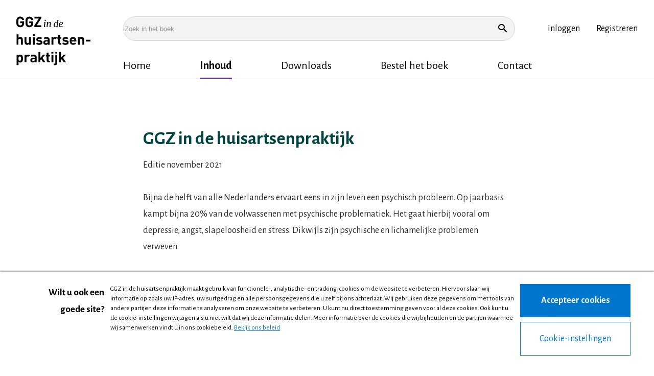

--- FILE ---
content_type: text/html; charset=UTF-8
request_url: https://www.ggzindehuisartsenpraktijk.nl/inhoud
body_size: 6791
content:
<!DOCTYPE html>
<html lang="nl" dir="ltr" prefix="og: https://ogp.me/ns#">
<head>
  <meta charset="utf-8" />
<meta property="og:site_name" content="GGZ in de huisartsenpraktijk" />
<meta property="og:title" content="Inhoud" />
<meta name="Generator" content="Drupal 11 (https://www.drupal.org)" />
<meta name="MobileOptimized" content="width" />
<meta name="HandheldFriendly" content="true" />
<meta name="viewport" content="width=device-width, initial-scale=1.0" />
<link rel="canonical" href="https://www.ggzindehuisartsenpraktijk.nl/inhoud" />
<link rel="shortlink" href="https://www.ggzindehuisartsenpraktijk.nl/node/9" />

  <title>Inhoud | GGZ in de huisartsenpraktijk</title>
  <link rel="stylesheet" media="all" href="/uploads/ggz/css/css_OfXBbaIH8ynlbbgAwsHck3sNB6_WmZALeFulXHOjAHA.css?delta=0&amp;language=nl&amp;theme=ggz&amp;include=eJxFykEKgDAMBMAPheZNWxtSJdqQWFBf70m8DrOMEG4xHVaw4SLVh9VGhZEjoAHv-Y1fyjx8VluzS6O885SdK1Je36QfFg" />
<link rel="stylesheet" media="all" href="/uploads/ggz/css/css_nuUpBJLM0bexQDKv79ny3x99aRVz4XyN4DqAgwODA6Y.css?delta=1&amp;language=nl&amp;theme=ggz&amp;include=eJxFykEKgDAMBMAPheZNWxtSJdqQWFBf70m8DrOMEG4xHVaw4SLVh9VGhZEjoAHv-Y1fyjx8VluzS6O885SdK1Je36QfFg" />

  <script type="application/json" data-drupal-selector="drupal-settings-json">{"path":{"baseUrl":"\/","pathPrefix":"","currentPath":"node\/9","currentPathIsAdmin":false,"isFront":false,"currentLanguage":"nl"},"pluralDelimiter":"\u0003","suppressDeprecationErrors":true,"gtag":{"tagId":"","consentMode":false,"otherIds":[],"events":[],"additionalConfigInfo":[]},"ajaxPageState":{"libraries":"eJxdyNEKgCAMRuEXEvdI8YtjFjOHU6ievu6ibg6cT-Qi0ZagQVoT5WVASJ78P2LD8cUaDB3SYcUp92nQ-Eqcu82kqxfOwU8fXCnB-Qb8OSxx","theme":"ggz","theme_token":null},"ajaxTrustedUrl":{"\/zoeken":true},"gtm":{"tagId":null,"settings":{"data_layer":"dataLayer","include_environment":false},"tagIds":["GTM-P4F33P7"]},"user":{"uid":0,"permissionsHash":"e2fbb36908f3c952da600e7d5079375f4eaca252c0ea2a6f454d26e74c6fe1f7"}}</script>
<script src="/uploads/ggz/js/js_HYP_l8uRlHyL1nZxgdHH4m9gJ6_nQz8JoUVkjILCZfE.js?scope=header&amp;delta=0&amp;language=nl&amp;theme=ggz&amp;include=eJxLK8rPK0nNS9FPz8lPSszRSc_PT89JjS9JTNdPBxLofL3ErMQKVMFcAHEmGbo"></script>
<script src="/modules/contrib/google_tag/js/gtag.js?t5v5ud"></script>
<script src="/modules/contrib/google_tag/js/gtm.js?t5v5ud"></script>


  <link rel="apple-touch-icon" href="/favicons/ggz/apple-touch-icon.png">
  <link rel="apple-touch-icon" sizes="57x57" href="/favicons/ggz/apple-touch-icon-57x57.png">
  <link rel="apple-touch-icon" sizes="60x60" href="/favicons/ggz/apple-touch-icon-60x60.png">
  <link rel="apple-touch-icon" sizes="72x72" href="/favicons/ggz/apple-touch-icon-72x72.png">
  <link rel="apple-touch-icon" sizes="76x76" href="/favicons/ggz/apple-touch-icon-76x76.png">
  <link rel="apple-touch-icon" sizes="114x114" href="/favicons/ggz/apple-touch-icon-114x114.png">
  <link rel="apple-touch-icon" sizes="120x120" href="/favicons/ggz/apple-touch-icon-120x120.png">
  <link rel="apple-touch-icon" sizes="152x152" href="/favicons/ggz/apple-touch-icon-152x152.png">
  <link rel="apple-touch-icon" sizes="167x167" href="/favicons/ggz/apple-touch-icon-167x167.png">
  <link rel="apple-touch-icon" sizes="180x180" href="/favicons/ggz/apple-touch-icon-180x180.png">
  <link rel="apple-touch-icon" sizes="1024x1024" href="/favicons/ggz/apple-touch-icon-1024x1024.png">
  <link rel="icon" type="image/x-icon" href="/favicons/ggz/favicon.ico"/>
  <link rel="icon" sizes="16x16" href="/favicons/ggz/favicon-16x16.png">
  <link rel="icon" sizes="32x32" href="/favicons/ggz/favicon-32x32.png">
  <link rel="icon" sizes="48x48" href="/favicons/ggz/favicon-48x48.png">
  <meta name="msapplication-TileColor" content="#ff0000">
  <meta name="msapplication-TileImage" content="/ms-tile-144x144.png">
</head>
<body>
<a href="#main-content" class="visually-hidden focusable skip-link">Overslaan en naar de inhoud gaan</a>
<noscript><iframe src="https://www.googletagmanager.com/ns.html?id=GTM-P4F33P7"
                  height="0" width="0" style="display:none;visibility:hidden"></iframe></noscript>

  <div class="dialog-off-canvas-main-canvas" data-off-canvas-main-canvas>
      <div id="state-navbar" hidden></div>
  <div id="state-search" hidden></div>

<div class="page">
      <header class="page__header page-header">
      <div class="page__header-content">
          <div class="page-header__topbar region-topbar">
      <div id="block-sitebranding" class="region-topbar__sitebranding block-sitebranding">
  
    
        <a href="/" rel="home">
      <img src="/themes/ggz/logo.svg" alt="Home" fetchpriority="high" />
    </a>
      
</div>


  <nav class="region-topbar__states block-states">
    <a class="block-states__link block-states__link--back" href="#" hidden>
      <span class="block-states__link-label">Terug</span>
    </a>

    <a class="block-states__link block-states__link--search" href="#state-search">
      <span class="block-states__link-label">Zoeken</span>
    </a>

    <a class="block-states__link block-states__link--navbar" href="#state-navbar">
      <span class="block-states__link-label">Menu</span>
    </a>
  </nav>
  </div>

          <div class="page-header__navbar region-navbar">
      <div class="region-navbar__navbar-close block-navbar-close">
    <a class="block-navbar-close__link" href="#">
      <span class="block-navbar-close__link-label">Close menu</span>
    </a>
  </div>

  <nav aria-labelledby="block-mainnavigation-title" id="block-mainnavigation" class="region-navbar__mainnavigation block-mainnavigation">
            
  <h2 id="block-mainnavigation-title" class="visually-hidden block-mainnavigation__title">Hoofdnavigatie</h2>
  

            

    
              <ul class="block-mainnavigation__menu">
                            <li class="block-mainnavigation__menu-item">
            <a href="/" class="block-mainnavigation__menu-item-link" data-drupal-link-system-path="&lt;front&gt;">Home</a>
                    </li>
                            <li class="block-mainnavigation__menu-item block-mainnavigation__menu-item--active-trail">
            <a href="/inhoud" class="block-mainnavigation__menu-item-link is-active" data-drupal-link-system-path="node/9" aria-current="page">Inhoud</a>
                    </li>
                            <li class="block-mainnavigation__menu-item">
            <a href="/downloads" title="Downloads" class="block-mainnavigation__menu-item-link" data-drupal-link-system-path="node/30">Downloads</a>
                    </li>
                            <li class="block-mainnavigation__menu-item">
            <a href="/bestel-het-boek" title="Bestel CVRM in de huisartsenpraktijk" class="block-mainnavigation__menu-item-link" data-drupal-link-system-path="node/31">Bestel het boek</a>
                    </li>
                            <li class="block-mainnavigation__menu-item">
            <a href="/contact" title="Contact" class="block-mainnavigation__menu-item-link" data-drupal-link-system-path="node/32">Contact</a>
                    </li>
              </ul>
      


  </nav>
<nav aria-labelledby="block-topnavigation-title" id="block-topnavigation" class="region-navbar__topnavigation block-topnavigation">
            
  <h2 id="block-topnavigation-title" class="visually-hidden block-topnavigation__title">Topnavigatie</h2>
  

            

    
              <ul class="block-topnavigation__menu">
                            <li class="block-topnavigation__menu-item">
            <a href="/user/login?destination=/inhoud" title="Inloggen" class="block-topnavigation__menu-item-link" data-drupal-link-query="{&quot;destination&quot;:&quot;\/inhoud&quot;}" data-drupal-link-system-path="user/login">Inloggen</a>
                    </li>
                            <li class="block-topnavigation__menu-item">
            <a href="/user/register?destination=/inhoud" title="Registreren" class="block-topnavigation__menu-item-link" data-drupal-link-query="{&quot;destination&quot;:&quot;\/inhoud&quot;}" data-drupal-link-system-path="user/register">Registreren</a>
                    </li>
              </ul>
      


  </nav>
<div class="views-exposed-form region-navbar__sitesearch block-sitesearch" data-drupal-selector="views-exposed-form-site-search-results" id="block-sitesearch">
  
    
      <div class="form-lane form-lane--views-exposed-form">
  <div class="form-lane__content">
    <form action="/zoeken" method="get" id="views-exposed-form-site-search-results" accept-charset="UTF-8" class="form-views-exposed-form">
      <div class="form-views-exposed-form__query js-form-item js-form-type-textfield js-form-item-query form-item form-item-query form-type-textfield">
      <label for="edit-query" class="form-item__label">Zoek in het boek</label>
          <input placeholder="Zoek in het boek" data-drupal-selector="edit-query" type="text" id="edit-query" name="query" value="" size="30" maxlength="128" class="form-text" />

        </div>
<div data-drupal-selector="edit-actions" class="form-actions js-form-wrapper form-wrapper" id="edit-actions">    <button data-drupal-selector="edit-submit-site-search" type="submit" id="edit-submit-site-search" value="Zoeken" class="button js-form-submit form-submit">Zoeken</button>
</div>


    </form>
  </div>
</div>

  </div>

  </div>

        <a id="main-content" tabindex="-1"></a>        
      </div>
    </header>
  
      <main class="page__body page-body">
        <div class="page-body__content-top region-content-top">
          <div id="block-messages" class="region-content-top__messages block-messages">
  
    
      <div data-drupal-messages-fallback class="hidden"></div>
  </div>

      </div>


        <div class="page-body__content region-content">
          <div id="block-breadcrumb" class="region-content__breadcrumb block-breadcrumb">
  
    
          <nav class="breadcrumb" aria-labelledby="breadcrumb">
          <h2 id="breadcrumb" class="breadcrumb__label">Kruimelpad</h2>
        <ol class="breadcrumb__list" itemscope itemtype="http://schema.org/BreadcrumbList">
          <li class="breadcrumb__item" itemprop="itemListElement" itemscope itemtype="http://schema.org/ListItem">
                  <a class="breadcrumb__item-link" href="/" itemprop="item"><span itemprop="name">Home</span></a>
                <meta itemprop="position" content="1" />
      </li>
        </ol>
  </nav>

  </div>
<div id="block-primary-content" class="region-content__primary-content block-primary-content">
  
    
      <div class="node-book-page-full">
      
        

    
    <div class="node-book-page-full__content">
              <div class="node-book-page-full__body">
                                                <div class="node-book-page-full__body-item paragraph-text-lane">
    
  <div class="paragraph-text-lane__content">
                  <div class="paragraph-text-lane__body">
                                                                  <h1>GGZ in de huisartsenpraktijk</h1>

<p>Editie november 2021</p>

<p>Bijna de helft van alle Nederlanders ervaart eens in zijn leven een psychisch probleem. Op jaarbasis kampt bijna 20% van de volwassenen met psychische problematiek. Het gaat hierbij vooral om depressie, angst, slapeloosheid en stress. Dikwijls zijn psychische en lichamelijke problemen verweven.</p>

<p>De huisarts is in veel gevallen het eerste aanspreekpunt voor de patiënt en werkt steeds vaker samen met de POH-GGZ. <em>GGZ in de huisartsenpraktijk</em> richt zich op de POH-GGZ én huisarts en geeft inzicht in de organisatie van de huisartsgeneeskundige GGZ op basis van de huidige GGZ-producten van het Nederlands Huisartsengenootschap (NHG) en een aantal kwaliteitsstandaarden van Akwa GGZ. Dit boek, waarvan de inhoud is vastgesteld door het NHG, biedt handvatten voor de samenwerking tussen POH-GGZ en huisarts en is een herziening van de editie van 2016.</p>                  </div>

      </div>
</div>

                  </div>

    </div>

      </div>

  </div>
<div id="block-buy-book-teaser" class="region-content__buy-book-teaser block-buy-book-teaser">
  
    
      <div class="site_setting_entity">
          <div class="site-setting-entity-buy-book-teaser__body">
                                                                  <h2>Nieuwsgierig geworden naar de rest van de inhoud?</h2>

<p>Bestel het boek vandaag nog, maak een account aan en log in.</p>

<p><a class="button" data-entity-substitution="canonical" data-entity-type="node" data-entity-uuid="5c44644e-82a1-4377-b8f9-d017f6b34207" href="/bestel-het-boek" title="Bestel het boek">Bestel het boek</a>&nbsp;<a class="link" href="/user/login?destination=/inhoud">Inloggen</a></p>                  </div>
</div>

  </div>
<div id="block-book-table-of-contents" class="region-content__book-table-of-contents block-book-table-of-contents">
  <div class="block-book-table-of-contents__content">
    
          <h2 class="block-book-table-of-contents__title">Inhoudsopgave</h2>
        
          


              <ul>
                            <li class="menu-item">
            <a href="/inhoud/inleiding" data-drupal-link-system-path="node/10">Inleiding</a>
                    </li>
                            <li class="menu-item">
            <a href="/inhoud/leeswijzer" data-drupal-link-system-path="node/33">Leeswijzer</a>
                    </li>
                            <li class="menu-item menu-item--expanded">
            <a href="/inhoud/organisatie" data-drupal-link-system-path="node/57">Organisatie</a>
                                    <ul class="">
                            <li class="submenu-item">
            <a href="/inhoud/organisatie/organisatie-van-de-ggz-in-nederland" data-drupal-link-system-path="node/58">Organisatie van de GGZ in Nederland</a>
                      </li>
                            <li class="submenu-item">
            <a href="/inhoud/organisatie/psychische-klachten-in-de-huisartsenpraktijk" data-drupal-link-system-path="node/59">Psychische klachten in de huisartsenpraktijk</a>
                      </li>
                            <li class="submenu-item">
            <a href="/inhoud/organisatie/samenwerking-in-de-ggz" data-drupal-link-system-path="node/60">Samenwerking in de GGZ</a>
                      </li>
              </ul>
      
                    </li>
                            <li class="menu-item menu-item--expanded">
            <a href="/inhoud/zorgproces" data-drupal-link-system-path="node/11">Zorgproces</a>
                                    <ul class="">
                            <li class="submenu-item">
            <a href="/inhoud/zorgproces/persoonsgerichte-zorg" data-drupal-link-system-path="node/61">Persoonsgerichte zorg</a>
                      </li>
                            <li class="submenu-item">
            <a href="/inhoud/zorgproces/signaleren" data-drupal-link-system-path="node/62">Signaleren</a>
                      </li>
                            <li class="submenu-item">
            <a href="/inhoud/zorgproces/diagnostiek" data-drupal-link-system-path="node/63">Diagnostiek</a>
                      </li>
                            <li class="submenu-item">
            <a href="/inhoud/zorgproces/evaluatie" data-drupal-link-system-path="node/64">Evaluatie</a>
                      </li>
                            <li class="submenu-item">
            <a href="/inhoud/zorgproces/begeleiding-en-behandeling" data-drupal-link-system-path="node/65">Begeleiding en behandeling</a>
                      </li>
                            <li class="submenu-item">
            <a href="/inhoud/zorgproces/monitoring" data-drupal-link-system-path="node/66">Monitoring</a>
                      </li>
                            <li class="submenu-item">
            <a href="/inhoud/zorgproces/consultatie" data-drupal-link-system-path="node/67">Consultatie</a>
                      </li>
                            <li class="submenu-item">
            <a href="/inhoud/zorgproces/verwijzing-naar-gb-ggz-of-s-ggz" data-drupal-link-system-path="node/68">Verwijzing naar GB GGZ of S GGZ</a>
                      </li>
                            <li class="submenu-item">
            <a href="/inhoud/zorgproces/verslaglegging" data-drupal-link-system-path="node/69">Verslaglegging</a>
                      </li>
              </ul>
      
                    </li>
                            <li class="menu-item menu-item--expanded">
            <a href="/inhoud/consultondersteuning" data-drupal-link-system-path="node/70">CONSULTONDERSTEUNING</a>
                                    <ul class="">
                            <li class="submenu-item">
            <a href="/inhoud/consultondersteuning/anamnese-en-vragenlijsten" data-drupal-link-system-path="node/71">Anamnese en vragenlijsten</a>
                      </li>
                            <li class="submenu-item">
            <a href="/inhoud/consultondersteuning/vormen-van-begeleiding-en-behandeling" data-drupal-link-system-path="node/72">Vormen van begeleiding en behandeling</a>
                      </li>
                            <li class="submenu-item">
            <a href="/inhoud/consultondersteuning/e-mental-health" data-drupal-link-system-path="node/73">E-mental health</a>
                      </li>
                            <li class="submenu-item">
            <a href="/inhoud/consultondersteuning/het-culturele-interview" data-drupal-link-system-path="node/74">Het Culturele Interview</a>
                      </li>
                            <li class="submenu-item">
            <a href="/inhoud/consultondersteuning/registratie-en-dossiervoering" data-drupal-link-system-path="node/75">Registratie en dossiervoering</a>
                      </li>
                            <li class="submenu-item">
            <a href="/inhoud/consultondersteuning/kind-en-mantelzorgverleningscheck" data-drupal-link-system-path="node/76">Kind- en mantelzorgverleningscheck</a>
                      </li>
                            <li class="submenu-item">
            <a href="/inhoud/consultondersteuning/naastbetrokkenen" data-drupal-link-system-path="node/77">Naastbetrokkenen</a>
                      </li>
              </ul>
      
                    </li>
                            <li class="menu-item menu-item--expanded">
            <a href="/inhoud/themahoofdstukken" data-drupal-link-system-path="node/79">THEMAHOOFDSTUKKEN</a>
                                    <ul class="">
                            <li class="submenu-item">
            <a href="/inhoud/themahoofdstukken/overspanning-en-burn-out" data-drupal-link-system-path="node/78">Overspanning en burn-out</a>
                      </li>
                            <li class="submenu-item">
            <a href="/inhoud/themahoofdstukken/depressieve-klachten-en-depressie" data-drupal-link-system-path="node/80">Depressieve klachten en depressie</a>
                      </li>
                            <li class="submenu-item">
            <a href="/inhoud/themahoofdstukken/angst" data-drupal-link-system-path="node/81">Angst</a>
                      </li>
                            <li class="submenu-item">
            <a href="/inhoud/themahoofdstukken/solk" data-drupal-link-system-path="node/82">SOLK</a>
                      </li>
                            <li class="submenu-item">
            <a href="/inhoud/themahoofdstukken/problematisch-alcoholgebruik" data-drupal-link-system-path="node/83">Problematisch alcoholgebruik</a>
                      </li>
                            <li class="submenu-item">
            <a href="/inhoud/themahoofdstukken/slaapproblemen" data-drupal-link-system-path="node/84">Slaapproblemen</a>
                      </li>
                            <li class="submenu-item">
            <a href="/inhoud/themahoofdstukken/stoppen-of-minderen-van-benzodiazepinegebruik" data-drupal-link-system-path="node/85">Stoppen of minderen van benzodiazepinegebruik</a>
                      </li>
                            <li class="submenu-item">
            <a href="/inhoud/themahoofdstukken/begeleiding-van-patienten-met-ernstige-psychische-aandoeningen" data-drupal-link-system-path="node/86">Begeleiding van patiënten met ernstige psychische aandoeningen</a>
                      </li>
                            <li class="submenu-item">
            <a href="/inhoud/themahoofdstukken/suicidepreventie" data-drupal-link-system-path="node/87">Suïcidepreventie</a>
                      </li>
              </ul>
      
                    </li>
                            <li class="menu-item menu-item--expanded">
            <a href="/inhoud/bijlagen" data-drupal-link-system-path="node/35">Bijlagen</a>
                                    <ul class="">
                            <li class="submenu-item">
            <a href="/inhoud/bijlagen/bijlage-1-functie-competentieprofiel-praktijkondersteuner-huisarts-ggz-2020" data-drupal-link-system-path="node/88">Bijlage 1. Functie- &amp; competentieprofiel  ‘Praktijkondersteuner huisarts GGZ’ 2020</a>
                      </li>
                            <li class="submenu-item">
            <a href="/inhoud/bijlagen/bijlage-2-voorbeeldfolder-poh-ggz" data-drupal-link-system-path="node/89">Bijlage 2. Voorbeeldfolder POH-GGZ</a>
                      </li>
                            <li class="submenu-item">
            <a href="/inhoud/bijlagen/bijlage-3-de-envelop-2017" data-drupal-link-system-path="node/90">Bijlage 3. De envelop 2017</a>
                      </li>
                            <li class="submenu-item">
            <a href="/inhoud/bijlagen/bijlage-4-behandelaanpak-afspraken-en-adviezen" data-drupal-link-system-path="node/91">Bijlage 4. Behandelaanpak, afspraken en adviezen</a>
                      </li>
                            <li class="submenu-item">
            <a href="/inhoud/bijlagen/bijlage-5-icpc" data-drupal-link-system-path="node/92">Bijlage 5. ICPC</a>
                      </li>
                            <li class="submenu-item">
            <a href="/inhoud/bijlagen/bijlage-6-voorbeeld-individueel-zorgplan-izp" data-drupal-link-system-path="node/93">Bijlage 6. Voorbeeld Individueel Zorgplan (IZP)</a>
                      </li>
                            <li class="submenu-item">
            <a href="/inhoud/bijlagen/bijlage-7-overzicht-diagnostische-bepalingen-ggz" data-drupal-link-system-path="node/94">Bijlage 7. Overzicht diagnostische bepalingen GGZ</a>
                      </li>
                            <li class="submenu-item">
            <a href="/inhoud/bijlagen/bijlage-8-medicamenteuze-behandeling-van-depressie-en-angst" data-drupal-link-system-path="node/95">Bijlage 8. Medicamenteuze behandeling van depressie en angst</a>
                      </li>
                            <li class="submenu-item">
            <a href="/inhoud/bijlagen/bijlage-9-slaapdagboek" data-drupal-link-system-path="node/96">Bijlage 9. Slaapdagboek</a>
                      </li>
                            <li class="submenu-item">
            <a href="/inhoud/bijlagen/bijlage-10-hulpmiddelen-bij-het-stoppen-of-minderen-van-benzodiazepinegebruik" data-drupal-link-system-path="node/97">Bijlage 10. Hulpmiddelen bij het stoppen of minderen van benzodiazepinegebruik</a>
                      </li>
                            <li class="submenu-item">
            <a href="/inhoud/bijlagen/register" data-drupal-link-system-path="node/98">Register</a>
                      </li>
                            <li class="submenu-item">
            <a href="/inhoud/bijlagen/literatuurlijst" data-drupal-link-system-path="node/102">Literatuurlijst</a>
                      </li>
              </ul>
      
                    </li>
              </ul>
      


      </div>
</div>

      </div>

    </main>
  
      <footer class="page__footer page-footer">
      <div class="page-footer__footer region-footer">
      <nav aria-labelledby="block-footer-mainnavigation-title" id="block-footer-mainnavigation" class="region-footer__footer-mainnavigation block-footer-mainnavigation">
            
  <h2 id="block-footer-mainnavigation-title" class="visually-hidden block-footer-mainnavigation__title">Hoofdnavigatie</h2>
  

            

    
              <ul class="block-footer-mainnavigation__menu">
                            <li class="block-footer-mainnavigation__menu-item">
            <a href="/" class="block-footer-mainnavigation__menu-item-link" data-drupal-link-system-path="&lt;front&gt;">Home</a>
                    </li>
                            <li class="block-footer-mainnavigation__menu-item block-footer-mainnavigation__menu-item--active-trail">
            <a href="/inhoud" class="block-footer-mainnavigation__menu-item-link is-active" data-drupal-link-system-path="node/9" aria-current="page">Inhoud</a>
                    </li>
                            <li class="block-footer-mainnavigation__menu-item">
            <a href="/downloads" title="Downloads" class="block-footer-mainnavigation__menu-item-link" data-drupal-link-system-path="node/30">Downloads</a>
                    </li>
                            <li class="block-footer-mainnavigation__menu-item">
            <a href="/bestel-het-boek" title="Bestel CVRM in de huisartsenpraktijk" class="block-footer-mainnavigation__menu-item-link" data-drupal-link-system-path="node/31">Bestel het boek</a>
                    </li>
                            <li class="block-footer-mainnavigation__menu-item">
            <a href="/contact" title="Contact" class="block-footer-mainnavigation__menu-item-link" data-drupal-link-system-path="node/32">Contact</a>
                    </li>
              </ul>
      


  </nav>
<nav aria-labelledby="block-footernavigation-title" id="block-footernavigation" class="region-footer__footernavigation block-footernavigation">
            
  <h2 id="block-footernavigation-title" class="visually-hidden block-footernavigation__title">Footer navigation</h2>
  

            

    
              <ul class="block-footernavigation__menu">
                            <li class="block-footernavigation__menu-item">
            <a href="/cookiebeleid" class="block-footernavigation__menu-item-link" data-drupal-link-system-path="node/34">Cookiebeleid</a>
                    </li>
                            <li class="block-footernavigation__menu-item">
            <a href="/privacy-disclaimer" class="block-footernavigation__menu-item-link" data-drupal-link-system-path="node/99">Privacy disclaimer</a>
                    </li>
              </ul>
      


  </nav>
<div id="block-footer-copyright" class="region-footer__footer-copyright block-footer-copyright">
  
    
      <div class="site_setting_entity">
          <div class="site-setting-entity-footer-copyright__body">
                                                <em>Copyright 2025 - Samenwerkingsverband Nederlandse Huisartsen Genootschap en Prelum</em>
                  </div>
</div>

  </div>
<div id="block-footer-logos" class="region-footer__footer-logos block-footer-logos">
  
    
      <div class="site_setting_entity">
          <div class="site-setting-entity-footer-logos__body">
                                                                  <p><img alt="nhg logo" data-entity-type="file" data-entity-uuid="54747327-a650-4be6-ad1d-bfb162121d6c" src="/uploads/ggz/inline/nhg-logo--white.png" width="255" height="90" loading="lazy"><img alt="prelum logo" data-entity-type="file" data-entity-uuid="36ed7f0c-0f7f-4859-a1a8-10d137bc3737" src="/uploads/ggz/inline/prelum-logo--white.png" width="332" height="111" loading="lazy"></p>                  </div>
</div>

  </div>

  </div>

    </footer>
  </div>

  </div>


<script src="/core/assets/vendor/jquery/jquery.min.js?v=4.0.0-rc.1"></script>
<script src="/uploads/ggz/js/js_ZDZY31dKp6j9RybasE9gFohDzNcM5EZy_QOD1zTaGl0.js?scope=footer&amp;delta=1&amp;language=nl&amp;theme=ggz&amp;include=eJxLK8rPK0nNS9FPz8lPSszRSc_PT89JjS9JTNdPBxLofL3ErMQKVMFcAHEmGbo"></script>
<script src="/assets/themes/frontend/js/image.min.js?t5v5ud" type="module"></script>
<script src="/uploads/ggz/js/js_gVFOeOBuG5jeS9DfB2VAFqsOkd9GMDTUaidokaL6a3s.js?scope=footer&amp;delta=3&amp;language=nl&amp;theme=ggz&amp;include=eJxLK8rPK0nNS9FPz8lPSszRSc_PT89JjS9JTNdPBxLofL3ErMQKVMFcAHEmGbo"></script>

</body>
</html>


--- FILE ---
content_type: text/css
request_url: https://www.ggzindehuisartsenpraktijk.nl/uploads/ggz/css/css_nuUpBJLM0bexQDKv79ny3x99aRVz4XyN4DqAgwODA6Y.css?delta=1&language=nl&theme=ggz&include=eJxFykEKgDAMBMAPheZNWxtSJdqQWFBf70m8DrOMEG4xHVaw4SLVh9VGhZEjoAHv-Y1fyjx8VluzS6O885SdK1Je36QfFg
body_size: 13623
content:
@import url(https://fonts.googleapis.com/css?family=Alegreya+Sans:300,300i,400,400i,700,700i);@import url(https://fonts.googleapis.com/css2?family=Roboto:ital,wght@0,300;0,400;0,700;1,300;1,400;1,700&display=swap);
/* @license GPL-2.0-or-later https://www.drupal.org/licensing/faq */
.pswp{--pswp-bg:#000;--pswp-placeholder-bg:#222;--pswp-root-z-index:100000;--pswp-preloader-color:rgba(79,79,79,0.4);--pswp-preloader-color-secondary:rgba(255,255,255,0.9);--pswp-icon-color:#fff;--pswp-icon-color-secondary:#4f4f4f;--pswp-icon-stroke-color:#4f4f4f;--pswp-icon-stroke-width:2px;--pswp-error-text-color:var(--pswp-icon-color);}.pswp{position:fixed;top:0;left:0;width:100%;height:100%;z-index:var(--pswp-root-z-index);display:none;touch-action:none;outline:0;opacity:0.003;contain:layout style size;-webkit-tap-highlight-color:rgba(0,0,0,0);}.pswp:focus{outline:0;}.pswp *{box-sizing:border-box;}.pswp img{max-width:none;}.pswp--open{display:block;}.pswp,.pswp__bg{transform:translateZ(0);will-change:opacity;}.pswp__bg{opacity:0.005;background:var(--pswp-bg);}.pswp,.pswp__scroll-wrap{overflow:hidden;}.pswp__scroll-wrap,.pswp__bg,.pswp__container,.pswp__item,.pswp__content,.pswp__img,.pswp__zoom-wrap{position:absolute;top:0;left:0;width:100%;height:100%;}.pswp__img,.pswp__zoom-wrap{width:auto;height:auto;}.pswp--click-to-zoom.pswp--zoom-allowed .pswp__img{cursor:-webkit-zoom-in;cursor:-moz-zoom-in;cursor:zoom-in;}.pswp--click-to-zoom.pswp--zoomed-in .pswp__img{cursor:move;cursor:-webkit-grab;cursor:-moz-grab;cursor:grab;}.pswp--click-to-zoom.pswp--zoomed-in .pswp__img:active{cursor:-webkit-grabbing;cursor:-moz-grabbing;cursor:grabbing;}.pswp--no-mouse-drag.pswp--zoomed-in .pswp__img,.pswp--no-mouse-drag.pswp--zoomed-in .pswp__img:active,.pswp__img{cursor:-webkit-zoom-out;cursor:-moz-zoom-out;cursor:zoom-out;}.pswp__container,.pswp__img,.pswp__button,.pswp__counter{-webkit-user-select:none;-moz-user-select:none;-ms-user-select:none;user-select:none;}.pswp__item{z-index:1;overflow:hidden;}.pswp__hidden{display:none !important;}.pswp__content{pointer-events:none;}.pswp__content > *{pointer-events:auto;}.pswp__error-msg-container{display:grid;}.pswp__error-msg{margin:auto;font-size:1em;line-height:1;color:var(--pswp-error-text-color);}.pswp .pswp__hide-on-close{opacity:0.005;will-change:opacity;transition:opacity var(--pswp-transition-duration) cubic-bezier(0.4,0,0.22,1);z-index:10;pointer-events:none;}.pswp--ui-visible .pswp__hide-on-close{opacity:1;pointer-events:auto;}.pswp__button{position:relative;display:block;width:50px;height:60px;padding:0;margin:0;overflow:hidden;cursor:pointer;background:none;border:0;box-shadow:none;opacity:0.85;-webkit-appearance:none;-webkit-touch-callout:none;}.pswp__button:hover,.pswp__button:active,.pswp__button:focus{transition:none;padding:0;background:none;border:0;box-shadow:none;opacity:1;}.pswp__button:disabled{opacity:0.3;cursor:auto;}.pswp__icn{fill:var(--pswp-icon-color);color:var(--pswp-icon-color-secondary);}.pswp__icn{position:absolute;top:14px;left:9px;width:32px;height:32px;overflow:hidden;pointer-events:none;}.pswp__icn-shadow{stroke:var(--pswp-icon-stroke-color);stroke-width:var(--pswp-icon-stroke-width);fill:none;}.pswp__icn:focus{outline:0;}div.pswp__img--placeholder,.pswp__img--with-bg{background:var(--pswp-placeholder-bg);}.pswp__top-bar{position:absolute;left:0;top:0;width:100%;height:60px;display:flex;flex-direction:row;justify-content:flex-end;z-index:10;pointer-events:none !important;}.pswp__top-bar > *{pointer-events:auto;will-change:opacity;}.pswp__button--close{margin-right:6px;}.pswp__button--arrow{position:absolute;top:0;width:75px;height:100px;top:50%;margin-top:-50px;}.pswp__button--arrow:disabled{display:none;cursor:default;}.pswp__button--arrow .pswp__icn{top:50%;margin-top:-30px;width:60px;height:60px;background:none;border-radius:0;}.pswp--one-slide .pswp__button--arrow{display:none;}.pswp--touch .pswp__button--arrow{visibility:hidden;}.pswp--has_mouse .pswp__button--arrow{visibility:visible;}.pswp__button--arrow--prev{right:auto;left:0px;}.pswp__button--arrow--next{right:0px;}.pswp__button--arrow--next .pswp__icn{left:auto;right:14px;transform:scale(-1,1);}.pswp__button--zoom{display:none;}.pswp--zoom-allowed .pswp__button--zoom{display:block;}.pswp--zoomed-in .pswp__zoom-icn-bar-v{display:none;}.pswp__preloader{position:relative;overflow:hidden;width:50px;height:60px;margin-right:auto;}.pswp__preloader .pswp__icn{opacity:0;transition:opacity 0.2s linear;animation:pswp-clockwise 600ms linear infinite;}.pswp__preloader--active .pswp__icn{opacity:0.85;}@keyframes pswp-clockwise{0%{transform:rotate(0deg);}100%{transform:rotate(360deg);}}.pswp__counter{height:30px;margin-top:15px;margin-inline-start:20px;font-size:14px;line-height:30px;color:var(--pswp-icon-color);text-shadow:1px 1px 3px var(--pswp-icon-color-secondary);opacity:0.85;}.pswp--one-slide .pswp__counter{display:none;}
:where(.page) input{font-family:"Alegreya Sans",sans-serif;font-size:1rem;line-height:1.75;border:.0625rem solid #625a5d;border-radius:0;box-sizing:border-box;color:#292929;height:3.3333333333rem;margin:.3333333333rem 0;padding:.6041666667rem 1em;text-shadow:none;width:100%}:where(.page) input:disabled{background-color:#eeefef;border-color:#625a5d;color:#292929}:where(.page) input:focus{border:1px solid #373636}:where(.page) input.error{border-color:#a51b00}:where(.page) input:read-only{background-color:#f3f3f3;border-color:#d5d5d5;color:#292929}:where(.page) select{font-family:"Alegreya Sans",sans-serif;font-size:1rem;line-height:1.75;border:.0625rem solid #625a5d;border-radius:0;box-sizing:border-box;color:#292929;height:3.3333333333rem;margin:.3333333333rem 0;padding:.6041666667rem 1em;text-shadow:none;width:100%}:where(.page) select:disabled{background-color:#eeefef;border-color:#625a5d;color:#292929}:where(.page) select:focus{border:1px solid #373636}:where(.page) select.error{border-color:#a51b00}:where(.page) input[type=checkbox],:where(.page) input[type=radio]{border:0;height:2rem;line-height:.6666666667rem;width:auto}:where(.page) input[type=checkbox]+label,:where(.page) input[type=radio]+label{height:2rem;line-height:.6666666667rem}:where(.page) input[type=file]{height:auto}:where(.page) input[type=search]{-webkit-appearance:none;appearance:none;box-sizing:border-box}:where(.page) button,:where(.page) input[type=button],:where(.page) input[type=reset],:where(.page) input[type=submit]{font-family:"Alegreya Sans",sans-serif;font-size:1rem;line-height:1.5;-webkit-appearance:none;appearance:none;background:#61358c;border:.0625rem solid #61358c;border-radius:1.5rem;box-shadow:none;color:#fff;cursor:pointer;display:inline-block;font-weight:700;margin:0 1rem .5rem 0;outline:0;padding:.6875rem 2rem;text-align:center;text-decoration:none;text-shadow:none;text-transform:uppercase;transition:background-color .2s,border-color .2s,color .2s;vertical-align:baseline;white-space:nowrap}:where(.page) button:focus,:where(.page) button:hover,:where(.page) input[type=button]:focus,:where(.page) input[type=button]:hover,:where(.page) input[type=reset]:focus,:where(.page) input[type=reset]:hover,:where(.page) input[type=submit]:focus,:where(.page) input[type=submit]:hover{background:#1fa138;border-color:#1fa138;box-shadow:none;color:#fff;text-decoration:none}:where(.page) button:disabled,:where(.page) input[type=button]:disabled,:where(.page) input[type=reset]:disabled,:where(.page) input[type=submit]:disabled{color:rgba(255,255,255,.7)}:where(.page) textarea{max-width:100%}:where(.page) textarea:disabled{background-color:#eeefef;border-color:#625a5d;color:#292929}:where(.page) textarea:read-only{background-color:#f3f3f3;border-color:#d5d5d5;color:#292929}:where(.page) textarea:focus{border:1px solid #373636}:where(.page) textarea.error{border-color:#a51b00}:where(.page) fieldset{border:none;margin:0;padding:0}:where(.page) .ajax-progress-throbber .throbber{display:block;width:1rem}@font-face{font-family:icons;font-style:normal;font-weight:400;src:url(/assets/themes/frontend/fonts/icons.eot?8cdff186c8=);src:url(/assets/themes/frontend/fonts/icons.eot?8cdff186c8=) format("embedded-opentype"),url(/assets/themes/frontend/fonts/icons.woff?8cdff186c8=) format("woff"),url(/assets/themes/frontend/fonts/icons.ttf?8cdff186c8=) format("truetype")}*,::after,::before{box-sizing:inherit}html{box-sizing:border-box}body{font-family:"Alegreya Sans",sans-serif;font-size:1rem;line-height:1.75;color:#292929;-moz-osx-font-smoothing:grayscale;-webkit-font-smoothing:antialiased;margin:0}body::selection{background:#61358c;color:#fff;text-shadow:none}main{display:block}hr{background-color:#d5d5d5;border:none;height:.0625rem;margin:0 0 2rem;width:100%}[class$=__anchor]{scroll-margin-top:112px}.toolbar-fixed [class$=__anchor],.toolbar-vertical [class$=__anchor]{scroll-margin-top:151px}.toolbar-fixed.toolbar-horizontal.toolbar-tray-open [class$=__anchor]{scroll-margin-top:191px}.media-video-figure{background:#fff;font-size:0;line-height:0;overflow:hidden;position:relative;width:100%}.media-video-figure__image{aspect-ratio:1.7777777778;left:0;position:absolute;right:0;top:50%;-webkit-transform:translateY(-50%);transform:translateY(-50%)}.media-video-figure__source{aspect-ratio:1.7777777778;overflow:hidden;pointer-events:auto;position:relative}.media-video-figure iframe{height:100%;inset:0;position:absolute;width:100%}:where(.page) img{border:0;display:block;height:auto;margin:0 0 2rem;max-width:100%}:where(.page) figure{margin:0 0 2rem}:where(.page) figure img{margin-bottom:.5rem}:where(.page) figcaption{font-size:1rem;line-height:1.75}:where(.page) iframe,:where(.page) video{border:0;max-width:100%}:where(.page) video{width:100%}.hidden{display:none}.visually-hidden{clip:rect(1px,1px,1px,1px);height:1px;overflow:hidden;position:absolute!important;width:1px;word-wrap:normal}.visually-hidden.focusable:active,.visually-hidden.focusable:focus{clip:auto;height:auto;overflow:visible;position:static!important;width:auto}.invisible{visibility:hidden}:where(.page) h1,:where(.page) h2,:where(.page) h3,:where(.page) h4,:where(.page) h5,:where(.page) h6{margin:0;page-break-after:avoid}:where(.page) h1 a,:where(.page) h2 a,:where(.page) h3 a,:where(.page) h4 a,:where(.page) h5 a,:where(.page) h6 a{color:inherit;font:inherit;text-decoration:none}:where(.page) h1 strong,:where(.page) h2 strong,:where(.page) h3 strong,:where(.page) h4 strong,:where(.page) h5 strong,:where(.page) h6 strong{font-weight:bolder}:where(.page) p{margin:0}:where(.page) p a{color:#61358c;text-decoration:underline;transition:.2s}:where(.page) p a ::selection,:where(.page) p a::selection{background:#61358c;color:#292929;text-shadow:none}:where(.page) p a:focus,:where(.page) p a:hover{color:#1fa138;text-decoration:underline}:where(.page) ol,:where(.page) ul{margin:0 0 2rem;padding:0 0 0 1em}:where(.page) blockquote{font-size:1.375rem;line-height:1.4545454545;border-left:3px solid #1fa138;color:#1fa138;display:block;margin:0 0 2rem 1rem;padding:0 0 0 1rem}:where(.page) blockquote p{font-size:inherit!important;line-height:inherit!important;margin:0 0 2rem}:where(.page) blockquote p:last-of-type{margin-bottom:0}.align-left{float:left;margin:0 1em 1em 0}.align-right{float:right;margin:0 0 1em 1em}.annotation-link{border-bottom:none!important;cursor:help;display:inline-block;position:relative;text-decoration:none!important;text-indent:-200vw;width:1.3rem}.annotation-link::before{content:"\ea0c";font-family:icons;font-size:2rem;-moz-osx-font-smoothing:grayscale;-webkit-font-smoothing:antialiased;font-style:normal;font-weight:400;line-height:1;font-size:1.5rem;left:0;position:absolute;text-indent:0}.annotation-link:focus,.annotation-link:hover{color:inherit}.button{font-family:"Alegreya Sans",sans-serif;font-size:1rem;line-height:1.5;-webkit-appearance:none;appearance:none;background:#61358c;border:.0625rem solid #61358c;border-radius:1.5rem;box-shadow:none;color:#fff;cursor:pointer;display:inline-block;font-weight:700;margin:0 1rem .5rem 0;outline:0;padding:.6875rem 2rem;text-align:center;text-decoration:none;text-shadow:none;text-transform:uppercase;transition:background-color .2s,border-color .2s,color .2s;vertical-align:baseline;white-space:nowrap}.button:focus,.button:hover{background:#1fa138;border-color:#1fa138;box-shadow:none;color:#fff;text-decoration:none}.button:disabled{color:rgba(255,255,255,.7)}.button--secondary{background:#00443f;border-color:#00443f;color:#fff}.button--secondary:focus,.button--secondary:hover{background:#1fa138;border-color:#1fa138;color:#fff}.frame.frame{background-color:#00443f;border-radius:10px;color:#fff;margin:0 0 2rem;padding:1rem 1rem}.frame.frame h1,.frame.frame h2,.frame.frame h3,.frame.frame h4,.frame.frame h5,.frame.frame h6{color:#fff}.frame.frame ul li::before{background-color:#fff}.frame.frame a:not(.button){color:#1fa138;text-decoration:underline;transition:.2s;border:none}.frame.frame a:not(.button) ::selection,.frame.frame a:not(.button)::selection{background:#61358c;color:#292929;text-shadow:none}.frame.frame a:not(.button):focus,.frame.frame a:not(.button):hover{color:rgb(52.4921875,216.0078125,83.9375);text-decoration:underline}.highlight{font-size:1.5rem;font-weight:300;line-height:1.25}.link{font-family:"Alegreya Sans",sans-serif;font-size:1rem;line-height:1.5;border-bottom:.125rem solid #61358c;color:#292929;display:inline-block;font-weight:700;margin:.6875rem 1rem .6875rem 0;padding:0;text-decoration:none;text-transform:uppercase}.link:focus,.link:hover{border-bottom-color:#1fa138;color:#292929;text-decoration:none}table{border-radius:20px;border-spacing:0;margin:0 0 2rem;width:100%}table caption{font-weight:700;margin-bottom:.5rem;text-align:left}table td,table th{padding:.25rem .5rem}table th{font-weight:700;text-align:left;vertical-align:middle}table td{background-color:#e0f5fb;vertical-align:top}table tbody tr:first-child :first-child{border-top-left-radius:10px;overflow:hidden}table tbody tr:first-child :last-child{border-top-right-radius:10px;overflow:hidden}table tbody tr:last-child :first-child{border-bottom-left-radius:10px;overflow:hidden}table tbody tr:last-child :last-child{border-bottom-right-radius:10px;overflow:hidden}table tbody tr td,table tbody tr th{border-bottom:.125rem solid #fff}table tbody tr th{background-color:#cbeef7}table thead tr:first-child :first-child{border-top-left-radius:10px;overflow:hidden}table thead tr:first-child :last-child{border-top-right-radius:10px;overflow:hidden}table thead tr th{background-color:#a9e3f0}table thead+tbody tr:first-child :first-child{border-top-left-radius:0}table thead+tbody tr:first-child :last-child{border-top-right-radius:0}.block-book-navigation__content h1,.block-book-navigation__content h2,.block-book-navigation__content h3,.block-book-navigation__content h4,.block-book-navigation__content h5,.block-book-navigation__content h6{color:#292929;margin:0 0 1rem}.block-book-navigation__content h1 a,.block-book-navigation__content h2 a,.block-book-navigation__content h3 a,.block-book-navigation__content h4 a,.block-book-navigation__content h5 a,.block-book-navigation__content h6 a{color:#61358c}.block-book-navigation__content h1 a:hover,.block-book-navigation__content h2 a:hover,.block-book-navigation__content h3 a:hover,.block-book-navigation__content h4 a:hover,.block-book-navigation__content h5 a:hover,.block-book-navigation__content h6 a:hover{text-decoration:underline}.block-book-navigation__content h1,.block-book-navigation__content h2,.block-book-navigation__content h3{-ms-hyphens:auto;hyphens:auto;overflow-wrap:break-word}.block-book-navigation__content h1{font-family:"Alegreya Sans",sans-serif;font-size:2.25rem;line-height:1.1111111111;font-weight:700;color:#00443f}.block-book-navigation__content h2{font-family:"Alegreya Sans",sans-serif;font-size:1.625rem;line-height:1.2307692308;font-weight:700;color:#1fa138}.block-book-navigation__content h3{font-family:"Alegreya Sans",sans-serif;font-size:1.375rem;line-height:1.4545454545;font-weight:700}.block-book-navigation__content h4{font-family:"Alegreya Sans",sans-serif;font-size:1.125rem;line-height:1.7777777778;font-weight:700}.block-book-navigation__content h5{font-family:"Alegreya Sans",sans-serif;font-size:1.125rem;line-height:1.7777777778;font-weight:700;margin-bottom:0}.block-book-navigation__content h6{font-family:"Alegreya Sans",sans-serif;font-size:1.125rem;line-height:1.7777777778;font-weight:700;font-style:italic;font-weight:400;margin-bottom:0}.block-book-navigation__content p:not([class]){font-size:1rem;line-height:1.75}.block-book-navigation__content p:not(:last-of-type){margin:0 0 2rem}.block-book-navigation__content ol a,.block-book-navigation__content ul a{border-bottom:.0625rem dotted #1fa138;color:#292929;text-decoration:none}.block-book-navigation__content ol a:hover,.block-book-navigation__content ul a:hover{color:#1fa138}.block-book-navigation__content table a{color:#61358c;text-decoration:underline;transition:.2s}.block-book-navigation__content table a ::selection,.block-book-navigation__content table a::selection{background:#61358c;color:#292929;text-shadow:none}.block-book-navigation__content table a:focus,.block-book-navigation__content table a:hover{color:#1fa138;text-decoration:underline}.block-book-navigation__content ul{padding-left:0}.block-book-navigation__content ul li{list-style:none;padding-left:1rem;position:relative}.block-book-navigation__content ul li::before{background-color:#1fa138;border-radius:2px;content:"";display:block;height:.5rem;left:0;position:absolute;top:.75rem;width:.5rem}.block-book-table-of-contents__content{border-top:.0625rem solid #d5d5d5;padding:2rem 0}.block-book-table-of-contents__content ul{list-style:none;margin:0;padding:0}.block-book-table-of-contents__content a{border-bottom:.0625rem dotted #1fa138;color:#292929;text-decoration:none}.block-book-table-of-contents__content a ::selection,.block-book-table-of-contents__content a::selection{background:#61358c;color:#292929;text-shadow:none}.block-book-table-of-contents__content a.is-active{border-bottom-color:#1fa138;color:#1fa138}.block-book-table-of-contents__content a:active,.block-book-table-of-contents__content a:focus,.block-book-table-of-contents__content a:hover{color:#1fa138;text-decoration:none}.block-book-table-of-contents__content .menu-item{font-size:1.375rem;line-height:1.4545454545;margin-bottom:1rem}.block-book-table-of-contents__content .menu-item:last-of-type{margin-bottom:0}.block-book-table-of-contents__content .menu-item ul{margin-left:1rem;padding-top:1rem}.block-book-table-of-contents__content .submenu-item{font-size:1rem;line-height:1.75}.block-book-table-of-contents__content .submenu-item ul{padding:0 0 1rem 0}.block-book-table-of-contents__title{font-family:"Alegreya Sans",sans-serif;font-size:1.625rem;line-height:1.2307692308;font-weight:700;color:#1fa138;margin:0 0 1rem}.block-breadcrumb{position:relative;z-index:1}.block-buy-book-teaser{background-color:#fff;padding-bottom:.1px;padding-top:.1px;page-break-inside:avoid;position:relative;width:100%;background-color:#f3f3f3}.block-buy-book-teaser__content{clear:both;margin-bottom:2rem;margin-top:2rem;position:relative}.block-footer-copyright{grid-column:1/7;grid-row:3/3}.block-footer-copyright .site_setting_entity{display:initial;padding:0}.block-footer-mainnavigation__menu{list-style:none;margin:0;padding:0}.block-footer-mainnavigation__menu-item{font-size:22px;line-height:1.4545454545;margin-right:1em}.block-footer-mainnavigation__menu-item-link{color:inherit;text-decoration:none}.block-footer-mainnavigation__menu-item-link:active,.block-footer-mainnavigation__menu-item-link:focus,.block-footer-mainnavigation__menu-item-link:hover{text-decoration:underline}.block-footernavigation__menu{list-style:none;margin:0;padding:0}.block-footernavigation__menu-item{margin-right:1em}.block-footernavigation__menu-item-link{font-size:1rem;line-height:1.75;color:inherit;display:block;text-decoration:none}.block-footernavigation__menu-item-link:active,.block-footernavigation__menu-item-link:focus,.block-footernavigation__menu-item-link:hover{text-decoration:underline}.block-go-to-table-of-contents{bottom:1rem;left:50%;position:fixed;-webkit-transform:translateX(-50%);transform:translateX(-50%);z-index:9999}.block-link-item__link{font-family:"Alegreya Sans",sans-serif;font-size:1rem;line-height:1.5;-webkit-appearance:none;appearance:none;background:#61358c;border:.0625rem solid #61358c;border-radius:1.5rem;box-shadow:none;color:#fff;cursor:pointer;display:inline-block;font-weight:700;margin:0 1rem .5rem 0;outline:0;padding:.6875rem 2rem;text-align:center;text-decoration:none;text-shadow:none;text-transform:uppercase;transition:background-color .2s,border-color .2s,color .2s;vertical-align:baseline;white-space:nowrap;padding:.4375rem 1rem;background:#00443f;border-color:#00443f;color:#fff;box-shadow:0 4px 8px rgba(0,0,0,.2);margin:0;transition:background-color .2s,border-color .2s,color .2s,-webkit-transform .2s;transition:background-color .2s,border-color .2s,color .2s,transform .2s;transition:background-color .2s,border-color .2s,color .2s,transform .2s,-webkit-transform .2s}.block-link-item__link:focus,.block-link-item__link:hover{background:#1fa138;border-color:#1fa138;box-shadow:none;color:#fff;text-decoration:none}.block-link-item__link:disabled{color:rgba(255,255,255,.7)}.block-link-item__link:focus,.block-link-item__link:hover{background:#1fa138;border-color:#1fa138;color:#fff}.block-link-item__link.is-hidden{-webkit-transform:translateY(200px);transform:translateY(200px)}.block-local-tasks{background:#f3f3f3;padding:.5rem 0}.block-local-tasks *{grid-column:3/4}.block-mainnavigation__menu{list-style:none;margin:0;padding:0}.block-mainnavigation__menu-item{font-size:22px;line-height:1.4545454545}.block-mainnavigation__menu-item-link{color:inherit;text-decoration:none}.block-mainnavigation__menu-item-link:focus,.block-mainnavigation__menu-item-link:hover{text-decoration:none}.block-mainnavigation__menu-item--active-trail .block-mainnavigation__menu-item-link{font-weight:700}.block-mainnavigation__menu-item--active-trail .block-mainnavigation__menu-item-link:focus,.block-mainnavigation__menu-item--active-trail .block-mainnavigation__menu-item-link:hover{color:#1fa138;text-decoration:none}.block-messages{margin-left:auto;margin-right:auto}.block-messages .messages{grid-area:content;margin:0}.block-messages .messages__list{padding-left:0;padding-right:0}.block-messages .messages__item:last-of-type{margin-bottom:0}.block-navbar-close{display:flex;flex-direction:row-reverse;padding:.5rem 0;position:absolute;right:0;top:0}.block-navbar-close__link{align-items:center;display:flex;height:4rem;justify-content:center;line-height:2;text-decoration:none;width:4rem}.block-navbar-close__link::after{content:"\ea08";font-family:icons;font-size:2rem;-moz-osx-font-smoothing:grayscale;-webkit-font-smoothing:antialiased;font-style:normal;font-weight:400;line-height:1;color:#000;font-size:2em}.block-navbar-close__link-label{clip:rect(1px,1px,1px,1px);height:1px;overflow:hidden;position:absolute!important;width:1px;word-wrap:normal}.block-pagetitle{padding-bottom:2rem;padding-top:1rem;position:relative;z-index:1}.block-pagetitle h1{font-family:"Alegreya Sans",sans-serif;font-size:2.25rem;line-height:1.1111111111;font-weight:700;-ms-hyphens:auto;hyphens:auto;overflow-wrap:break-word;color:#00443f;margin-bottom:0}.block-sitebranding a{display:block;padding:1rem 0}.block-sitebranding a img{display:block;height:3rem;margin:0}.block-sitesearch{position:relative}.block-sitesearch .form-item{margin:0;position:relative;z-index:1}.block-sitesearch .form-item .form-text{background-color:#f3f3f3;border:.0625rem solid #d5d5d5;border-radius:1.5rem;height:3rem;margin:0;outline:0;width:100%}.block-sitesearch .form-item .form-text:focus{border-color:#61358c}.block-sitesearch .form-item .form-text::-ms-clear,.block-sitesearch .form-item .form-text::-ms-reveal{display:none;height:0;width:0}.block-sitesearch .form-item .form-text::-webkit-search-cancel-button,.block-sitesearch .form-item .form-text::-webkit-search-decoration,.block-sitesearch .form-item .form-text::-webkit-search-results-button,.block-sitesearch .form-item .form-text::-webkit-search-results-decoration{display:none}.block-sitesearch .form-item .form-text::-webkit-input-placeholder{color:rgba(41,41,41,.4)}.block-sitesearch .form-item .form-text:-ms-input-placeholder{color:rgba(41,41,41,.4)}.block-sitesearch .form-item .form-text::-ms-input-placeholder{color:rgba(41,41,41,.4)}.block-sitesearch .form-item .form-text::placeholder{color:rgba(41,41,41,.4)}.block-sitesearch .form-item__label{clip:rect(1px,1px,1px,1px);height:1px;overflow:hidden;position:absolute!important;width:1px;word-wrap:normal}.block-sitesearch .form-actions{position:absolute;right:1.5rem;top:0;z-index:2}.block-sitesearch .form-actions .form-submit{background-color:transparent;border:none;box-shadow:none;color:#292929;height:3rem;margin:0;outline:0;overflow:hidden;padding:0;text-indent:-9999px;width:3rem}.block-sitesearch .form-actions .form-submit::before{content:"\ea0e";font-family:icons;font-size:2rem;-moz-osx-font-smoothing:grayscale;-webkit-font-smoothing:antialiased;font-style:normal;font-weight:400;line-height:1}.block-sitesearch .form-actions .form-submit::before{display:block;font-size:1.5rem;height:3rem;line-height:3rem;text-align:center;text-indent:0;width:3rem}.block-sitesearch .form-actions .form-submit:focus,.block-sitesearch .form-actions .form-submit:hover{color:#61358c}.block-states{height:4rem;line-height:4rem;text-align:right}.block-states__link{border:1px solid transparent;color:#000;display:inline-block;height:4rem;line-height:4rem;min-width:4rem;text-align:center;text-decoration:none;transition:border-color .2s;vertical-align:middle;white-space:nowrap;z-index:2}.block-states__link:focus,.block-states__link:hover{color:#000}.block-states__link::after,.block-states__link::before{font-size:1.5em;vertical-align:middle}.block-states__link[hidden]{display:none}.block-states__link--back::before{content:"\ea02";font-family:icons;font-size:2rem;-moz-osx-font-smoothing:grayscale;-webkit-font-smoothing:antialiased;font-style:normal;font-weight:400;line-height:1}.block-states__link--back .block-states__link-label{clip:rect(1px,1px,1px,1px);height:1px;overflow:hidden;position:absolute!important;width:1px;word-wrap:normal}.block-states__link--search{clip:rect(1px,1px,1px,1px);height:1px;overflow:hidden;position:absolute!important;width:1px;word-wrap:normal}.block-states__link--navbar::after{content:"\ea0d";font-family:icons;font-size:2rem;-moz-osx-font-smoothing:grayscale;-webkit-font-smoothing:antialiased;font-style:normal;font-weight:400;line-height:1}.block-states__link--navbar::after{color:#000}.block-states__link-label{clip:rect(1px,1px,1px,1px);height:1px;overflow:hidden;position:absolute!important;width:1px;word-wrap:normal}.block-topnavigation-loggedin__menu{list-style:none;margin:0;padding:0}.block-topnavigation-loggedin__menu-item{font-size:1.125rem;line-height:1.7777777778}.block-topnavigation-loggedin__menu-item-link{color:inherit;text-decoration:none}.block-topnavigation-loggedin__menu-item-link:focus,.block-topnavigation-loggedin__menu-item-link:hover{text-decoration:none}.block-topnavigation-loggedin__menu-item-link.is-active{font-weight:700}.block-topnavigation-loggedin__menu-item-link.is-active:focus,.block-topnavigation-loggedin__menu-item-link.is-active:hover{text-decoration:none}.block-topnavigation-loggedin__menu-item--active-trail .block-topnavigation-loggedin__menu-item-link{font-weight:700}.block-topnavigation__menu{list-style:none;margin:0;padding:0}.block-topnavigation__menu-item{font-size:1.125rem;line-height:1.7777777778}.block-topnavigation__menu-item-link{color:inherit;text-decoration:none}.block-topnavigation__menu-item-link:focus,.block-topnavigation__menu-item-link:hover{text-decoration:none}.block-topnavigation__menu-item-link.is-active{font-weight:700}.block-topnavigation__menu-item-link.is-active:focus,.block-topnavigation__menu-item-link.is-active:hover{text-decoration:none}.block-topnavigation__menu-item--active-trail .block-topnavigation__menu-item-link{font-weight:700}.book-navigation__pager{list-style:none;margin:0;padding:0;display:flex;justify-content:space-between}.breadcrumb{margin:2rem 0 0;padding:0}.breadcrumb__label{clip:rect(1px,1px,1px,1px);height:1px;overflow:hidden;position:absolute!important;width:1px;word-wrap:normal}.breadcrumb__list{font-size:1rem;line-height:1.75;list-style:none;margin:0;padding:0}.breadcrumb__item{display:inline;margin:0;padding:0}.breadcrumb__item::after{content:" / ";margin:0 .25rem}.breadcrumb__item:first-child::after,.breadcrumb__item:last-child::after{content:none}.breadcrumb__item:only-child{height:0;padding:0}.breadcrumb__item:only-child::before{display:none}.breadcrumb__item [href="/"],.breadcrumb__item:first-child:last-child{display:none}.breadcrumb__item-link{color:#61358c;transition:.25s all ease}.breadcrumb__item-link:hover{color:rgb(45.7357512953,24.9896373057,66.0103626943)}.contextual-region.focus{outline:2px solid gold;outline-offset:-2px}.download{display:flex;padding-top:1.6em;position:relative}.download__file{flex:1}.download__file::after{content:attr(data-description);display:block}.download__file a{bottom:0;position:absolute;top:0;width:100%}.form-exam-form{margin:0 0 2rem}.form-exam-form fieldset{border:none;padding:0}.form-exam-form__subheading{margin:0 0 1rem 0!important}.form-exam-form__option{align-items:center;display:flex;gap:1rem;margin:.1875rem 0!important;padding:.375rem 3rem;position:relative}.form-exam-form__option::after{position:absolute;right:1rem;top:.625rem}.form-exam-form__option--correct{background-color:rgba(0,154,0,.05)}.form-exam-form__option--correct::after{content:"\ea05";font-family:icons;font-size:2rem;-moz-osx-font-smoothing:grayscale;-webkit-font-smoothing:antialiased;font-style:normal;font-weight:400;line-height:1}.form-exam-form__option--correct::after{color:#009a00;font-size:1.5rem}.form-exam-form__option--incorrect{background-color:rgba(157,0,0,.05)}.form-exam-form__option--incorrect::after{content:"\ea08";font-family:icons;font-size:2rem;-moz-osx-font-smoothing:grayscale;-webkit-font-smoothing:antialiased;font-style:normal;font-weight:400;line-height:1}.form-exam-form__option--incorrect::after{color:#9d0000;font-size:1.5rem}.form-exam-form__option input{cursor:pointer;height:1rem;left:1rem;position:absolute;top:.5rem;width:1rem}.form-exam-form__option input[type=checkbox]{-webkit-appearance:none;appearance:none;background-clip:content-box;background-color:#fff;border:1px solid #000;border-radius:2px;display:inline-block;height:1rem;padding:2px;top:.75rem;width:1rem}.form-exam-form__option input[type=checkbox]:checked{background-color:#00443f}.form-exam-form__option input[type=radio]{-webkit-appearance:none;appearance:none;background-clip:content-box;background-color:#fff;border:1px solid #000;border-radius:50%;display:inline-block;height:1rem;padding:2px;width:1rem}.form-exam-form__option input[type=radio]:checked{background-color:#00443f}.form-exam-form__option input+label{font-size:1rem;line-height:1.75;cursor:pointer;font-weight:400;height:auto}.form-exam-form__option.form-item--disabled input,.form-exam-form__option.form-item--disabled label{cursor:default}.form-exam-form__explanation{background-color:#f3f3f3;margin:1rem 0 2rem 0;padding:1rem}.form-exam-form__question{margin:0 0 2rem 0}.form-item{margin-bottom:2rem}.form-item__label{display:block;font-weight:700}.form-item .fieldset-legend.form-required::after,.form-item__label--required::after{color:#a51b00;content:"*"}.form-item__error{color:#a51b00}.form-item__description{font-size:1rem;line-height:1.75}.form-lane:not(.form-lane--search-block-form):not(.form-lane--views-exposed-form,[class*=form-lane--exam-form]){margin-left:auto;margin-right:auto}.form-lane:not(.form-lane--search-block-form):not(.form-lane--views-exposed-form,[class*=form-lane--exam-form]) .form-lane__content{grid-area:content}.form-lane:not(.form-lane--search-block-form):not(.form-lane--views-exposed-form,[class*=form-lane--exam-form]) .form-lane__content h1,.form-lane:not(.form-lane--search-block-form):not(.form-lane--views-exposed-form,[class*=form-lane--exam-form]) .form-lane__content h2,.form-lane:not(.form-lane--search-block-form):not(.form-lane--views-exposed-form,[class*=form-lane--exam-form]) .form-lane__content h3,.form-lane:not(.form-lane--search-block-form):not(.form-lane--views-exposed-form,[class*=form-lane--exam-form]) .form-lane__content h4,.form-lane:not(.form-lane--search-block-form):not(.form-lane--views-exposed-form,[class*=form-lane--exam-form]) .form-lane__content h5,.form-lane:not(.form-lane--search-block-form):not(.form-lane--views-exposed-form,[class*=form-lane--exam-form]) .form-lane__content h6{color:#292929;margin:0 0 1rem}.form-lane:not(.form-lane--search-block-form):not(.form-lane--views-exposed-form,[class*=form-lane--exam-form]) .form-lane__content h1 a,.form-lane:not(.form-lane--search-block-form):not(.form-lane--views-exposed-form,[class*=form-lane--exam-form]) .form-lane__content h2 a,.form-lane:not(.form-lane--search-block-form):not(.form-lane--views-exposed-form,[class*=form-lane--exam-form]) .form-lane__content h3 a,.form-lane:not(.form-lane--search-block-form):not(.form-lane--views-exposed-form,[class*=form-lane--exam-form]) .form-lane__content h4 a,.form-lane:not(.form-lane--search-block-form):not(.form-lane--views-exposed-form,[class*=form-lane--exam-form]) .form-lane__content h5 a,.form-lane:not(.form-lane--search-block-form):not(.form-lane--views-exposed-form,[class*=form-lane--exam-form]) .form-lane__content h6 a{color:#61358c}.form-lane:not(.form-lane--search-block-form):not(.form-lane--views-exposed-form,[class*=form-lane--exam-form]) .form-lane__content h1 a:hover,.form-lane:not(.form-lane--search-block-form):not(.form-lane--views-exposed-form,[class*=form-lane--exam-form]) .form-lane__content h2 a:hover,.form-lane:not(.form-lane--search-block-form):not(.form-lane--views-exposed-form,[class*=form-lane--exam-form]) .form-lane__content h3 a:hover,.form-lane:not(.form-lane--search-block-form):not(.form-lane--views-exposed-form,[class*=form-lane--exam-form]) .form-lane__content h4 a:hover,.form-lane:not(.form-lane--search-block-form):not(.form-lane--views-exposed-form,[class*=form-lane--exam-form]) .form-lane__content h5 a:hover,.form-lane:not(.form-lane--search-block-form):not(.form-lane--views-exposed-form,[class*=form-lane--exam-form]) .form-lane__content h6 a:hover{text-decoration:underline}.form-lane:not(.form-lane--search-block-form):not(.form-lane--views-exposed-form,[class*=form-lane--exam-form]) .form-lane__content h1,.form-lane:not(.form-lane--search-block-form):not(.form-lane--views-exposed-form,[class*=form-lane--exam-form]) .form-lane__content h2,.form-lane:not(.form-lane--search-block-form):not(.form-lane--views-exposed-form,[class*=form-lane--exam-form]) .form-lane__content h3{-ms-hyphens:auto;hyphens:auto;overflow-wrap:break-word}.form-lane:not(.form-lane--search-block-form):not(.form-lane--views-exposed-form,[class*=form-lane--exam-form]) .form-lane__content h1{font-family:"Alegreya Sans",sans-serif;font-size:2.25rem;line-height:1.1111111111;font-weight:700;color:#00443f}.form-lane:not(.form-lane--search-block-form):not(.form-lane--views-exposed-form,[class*=form-lane--exam-form]) .form-lane__content h2{font-family:"Alegreya Sans",sans-serif;font-size:1.625rem;line-height:1.2307692308;font-weight:700;color:#1fa138}.form-lane:not(.form-lane--search-block-form):not(.form-lane--views-exposed-form,[class*=form-lane--exam-form]) .form-lane__content h3{font-family:"Alegreya Sans",sans-serif;font-size:1.375rem;line-height:1.4545454545;font-weight:700}.form-lane:not(.form-lane--search-block-form):not(.form-lane--views-exposed-form,[class*=form-lane--exam-form]) .form-lane__content h4{font-family:"Alegreya Sans",sans-serif;font-size:1.125rem;line-height:1.7777777778;font-weight:700}.form-lane:not(.form-lane--search-block-form):not(.form-lane--views-exposed-form,[class*=form-lane--exam-form]) .form-lane__content h5{font-family:"Alegreya Sans",sans-serif;font-size:1.125rem;line-height:1.7777777778;font-weight:700;margin-bottom:0}.form-lane:not(.form-lane--search-block-form):not(.form-lane--views-exposed-form,[class*=form-lane--exam-form]) .form-lane__content h6{font-family:"Alegreya Sans",sans-serif;font-size:1.125rem;line-height:1.7777777778;font-weight:700;font-style:italic;font-weight:400;margin-bottom:0}.form-lane:not(.form-lane--search-block-form):not(.form-lane--views-exposed-form,[class*=form-lane--exam-form]) .form-lane__content p:not([class]){font-size:1rem;line-height:1.75}.form-lane:not(.form-lane--search-block-form):not(.form-lane--views-exposed-form,[class*=form-lane--exam-form]) .form-lane__content p:not(:last-of-type){margin:0 0 2rem}.form-lane:not(.form-lane--search-block-form):not(.form-lane--views-exposed-form,[class*=form-lane--exam-form]) .form-lane__content ol a,.form-lane:not(.form-lane--search-block-form):not(.form-lane--views-exposed-form,[class*=form-lane--exam-form]) .form-lane__content ul a{border-bottom:.0625rem dotted #1fa138;color:#292929;text-decoration:none}.form-lane:not(.form-lane--search-block-form):not(.form-lane--views-exposed-form,[class*=form-lane--exam-form]) .form-lane__content ol a:hover,.form-lane:not(.form-lane--search-block-form):not(.form-lane--views-exposed-form,[class*=form-lane--exam-form]) .form-lane__content ul a:hover{color:#1fa138}.form-lane:not(.form-lane--search-block-form):not(.form-lane--views-exposed-form,[class*=form-lane--exam-form]) .form-lane__content table a{color:#61358c;text-decoration:underline;transition:.2s}.form-lane:not(.form-lane--search-block-form):not(.form-lane--views-exposed-form,[class*=form-lane--exam-form]) .form-lane__content table a ::selection,.form-lane:not(.form-lane--search-block-form):not(.form-lane--views-exposed-form,[class*=form-lane--exam-form]) .form-lane__content table a::selection{background:#61358c;color:#292929;text-shadow:none}.form-lane:not(.form-lane--search-block-form):not(.form-lane--views-exposed-form,[class*=form-lane--exam-form]) .form-lane__content table a:focus,.form-lane:not(.form-lane--search-block-form):not(.form-lane--views-exposed-form,[class*=form-lane--exam-form]) .form-lane__content table a:hover{color:#1fa138;text-decoration:underline}.form-lane:not(.form-lane--search-block-form):not(.form-lane--views-exposed-form,[class*=form-lane--exam-form]) .form-lane__content ul{padding-left:0}.form-lane:not(.form-lane--search-block-form):not(.form-lane--views-exposed-form,[class*=form-lane--exam-form]) .form-lane__content ul li{list-style:none;padding-left:1rem;position:relative}.form-lane:not(.form-lane--search-block-form):not(.form-lane--views-exposed-form,[class*=form-lane--exam-form]) .form-lane__content ul li::before{background-color:#1fa138;border-radius:2px;content:"";display:block;height:.5rem;left:0;position:absolute;top:.75rem;width:.5rem}.form-search-form{margin-left:auto;margin-right:auto}.form-search-form .search-help-link{color:#61358c}.form-type-checkbox input{height:auto;line-height:inherit;margin:0}.form-type-checkbox label{display:inline;font-weight:inherit}.form-user-form__pass{background-color:#f3f3f3;border:1px solid #d5d5d5;margin:0 0 2rem;padding:1rem}.form-user-form__pass-pass2{margin-bottom:0}.form-user-pass__name{margin-bottom:0}.form-user-pass .form-actions{margin-top:2rem}.link-block-target{cursor:pointer}.maintenance-page{background:#f3f3f3;height:auto;left:0;min-height:0;position:absolute;right:0;top:25%}.maintenance-page header div,.maintenance-page header h1{clip:rect(1px,1px,1px,1px);height:1px;overflow:hidden;position:absolute!important;width:1px;word-wrap:normal}.messages{margin-bottom:.5rem;margin-top:1rem;overflow-wrap:break-word;word-wrap:break-word}.messages__content{padding:1rem 0}.messages--status .messages__content{color:#325e1c;position:relative}.messages--status .messages__content::before{width:100vw;left:50%;margin-left:-50vw;bottom:0;content:"";display:block;position:absolute;top:0;z-index:-1;background-color:#c9e1bd}.messages--warning .messages__content{color:#734c00;position:relative}.messages--warning .messages__content::before{width:100vw;left:50%;margin-left:-50vw;bottom:0;content:"";display:block;position:absolute;top:0;z-index:-1;background-color:#f4daa6}.messages--error .messages__content{color:#a51b00;position:relative}.messages--error .messages__content::before{width:100vw;left:50%;margin-left:-50vw;bottom:0;content:"";display:block;position:absolute;top:0;z-index:-1;background-color:#f9c9bf}.messages__list{list-style:none;margin:0;padding:0;grid-area:content}.messages__item{margin-bottom:.5rem}.messages__item a{color:inherit}.messages__item>.item-list:last-child>ul{margin:0}.node-article-full__meta{margin-left:auto;margin-right:auto;margin-bottom:2rem}.node-article-full__content{margin-left:auto;margin-right:auto}.node-article-full__image{height:16rem;margin-bottom:2rem;width:100%}.node-article-full__image img{height:100%;-o-object-fit:cover;object-fit:cover;width:100%}.node-article-full__body h1,.node-article-full__body h2,.node-article-full__body h3,.node-article-full__body h4,.node-article-full__body h5,.node-article-full__body h6{color:#292929;margin:0 0 1rem}.node-article-full__body h1 a,.node-article-full__body h2 a,.node-article-full__body h3 a,.node-article-full__body h4 a,.node-article-full__body h5 a,.node-article-full__body h6 a{color:#61358c}.node-article-full__body h1 a:hover,.node-article-full__body h2 a:hover,.node-article-full__body h3 a:hover,.node-article-full__body h4 a:hover,.node-article-full__body h5 a:hover,.node-article-full__body h6 a:hover{text-decoration:underline}.node-article-full__body h1,.node-article-full__body h2,.node-article-full__body h3{-ms-hyphens:auto;hyphens:auto;overflow-wrap:break-word}.node-article-full__body h1{font-family:"Alegreya Sans",sans-serif;font-size:2.25rem;line-height:1.1111111111;font-weight:700;color:#00443f}.node-article-full__body h2{font-family:"Alegreya Sans",sans-serif;font-size:1.625rem;line-height:1.2307692308;font-weight:700;color:#1fa138}.node-article-full__body h3{font-family:"Alegreya Sans",sans-serif;font-size:1.375rem;line-height:1.4545454545;font-weight:700}.node-article-full__body h4{font-family:"Alegreya Sans",sans-serif;font-size:1.125rem;line-height:1.7777777778;font-weight:700}.node-article-full__body h5{font-family:"Alegreya Sans",sans-serif;font-size:1.125rem;line-height:1.7777777778;font-weight:700;margin-bottom:0}.node-article-full__body h6{font-family:"Alegreya Sans",sans-serif;font-size:1.125rem;line-height:1.7777777778;font-weight:700;font-style:italic;font-weight:400;margin-bottom:0}.node-article-full__body p:not([class]){font-size:1rem;line-height:1.75}.node-article-full__body p:not(:last-of-type){margin:0 0 2rem}.node-article-full__body ol a,.node-article-full__body ul a{border-bottom:.0625rem dotted #1fa138;color:#292929;text-decoration:none}.node-article-full__body ol a:hover,.node-article-full__body ul a:hover{color:#1fa138}.node-article-full__body table a{color:#61358c;text-decoration:underline;transition:.2s}.node-article-full__body table a ::selection,.node-article-full__body table a::selection{background:#61358c;color:#292929;text-shadow:none}.node-article-full__body table a:focus,.node-article-full__body table a:hover{color:#1fa138;text-decoration:underline}.node-article-full__body ul{padding-left:0}.node-article-full__body ul li{list-style:none;padding-left:1rem;position:relative}.node-article-full__body ul li::before{background-color:#1fa138;border-radius:2px;content:"";display:block;height:.5rem;left:0;position:absolute;top:.75rem;width:.5rem}.node-book-page-full-protected__attachments{margin-left:auto;margin-right:auto;grid-template-rows:auto auto}.node-book-page-full-protected__attachments h1,.node-book-page-full-protected__attachments h2,.node-book-page-full-protected__attachments h3,.node-book-page-full-protected__attachments h4,.node-book-page-full-protected__attachments h5,.node-book-page-full-protected__attachments h6{color:#292929;margin:0 0 1rem}.node-book-page-full-protected__attachments h1 a,.node-book-page-full-protected__attachments h2 a,.node-book-page-full-protected__attachments h3 a,.node-book-page-full-protected__attachments h4 a,.node-book-page-full-protected__attachments h5 a,.node-book-page-full-protected__attachments h6 a{color:#61358c}.node-book-page-full-protected__attachments h1 a:hover,.node-book-page-full-protected__attachments h2 a:hover,.node-book-page-full-protected__attachments h3 a:hover,.node-book-page-full-protected__attachments h4 a:hover,.node-book-page-full-protected__attachments h5 a:hover,.node-book-page-full-protected__attachments h6 a:hover{text-decoration:underline}.node-book-page-full-protected__attachments h1,.node-book-page-full-protected__attachments h2,.node-book-page-full-protected__attachments h3{-ms-hyphens:auto;hyphens:auto;overflow-wrap:break-word}.node-book-page-full-protected__attachments h1{font-family:"Alegreya Sans",sans-serif;font-size:2.25rem;line-height:1.1111111111;font-weight:700;color:#00443f}.node-book-page-full-protected__attachments h2{font-family:"Alegreya Sans",sans-serif;font-size:1.625rem;line-height:1.2307692308;font-weight:700;color:#1fa138}.node-book-page-full-protected__attachments h3{font-family:"Alegreya Sans",sans-serif;font-size:1.375rem;line-height:1.4545454545;font-weight:700}.node-book-page-full-protected__attachments h4{font-family:"Alegreya Sans",sans-serif;font-size:1.125rem;line-height:1.7777777778;font-weight:700}.node-book-page-full-protected__attachments h5{font-family:"Alegreya Sans",sans-serif;font-size:1.125rem;line-height:1.7777777778;font-weight:700;margin-bottom:0}.node-book-page-full-protected__attachments h6{font-family:"Alegreya Sans",sans-serif;font-size:1.125rem;line-height:1.7777777778;font-weight:700;font-style:italic;font-weight:400;margin-bottom:0}.node-book-page-full-protected__attachments p:not([class]){font-size:1rem;line-height:1.75}.node-book-page-full-protected__attachments p:not(:last-of-type){margin:0 0 2rem}.node-book-page-full-protected__attachments ol a,.node-book-page-full-protected__attachments ul a{border-bottom:.0625rem dotted #1fa138;color:#292929;text-decoration:none}.node-book-page-full-protected__attachments ol a:hover,.node-book-page-full-protected__attachments ul a:hover{color:#1fa138}.node-book-page-full-protected__attachments table a{color:#61358c;text-decoration:underline;transition:.2s}.node-book-page-full-protected__attachments table a ::selection,.node-book-page-full-protected__attachments table a::selection{background:#61358c;color:#292929;text-shadow:none}.node-book-page-full-protected__attachments table a:focus,.node-book-page-full-protected__attachments table a:hover{color:#1fa138;text-decoration:underline}.node-book-page-full-protected__attachments ul{padding-left:0}.node-book-page-full-protected__attachments ul li{list-style:none;padding-left:1rem;position:relative}.node-book-page-full-protected__attachments ul li::before{background-color:#1fa138;border-radius:2px;content:"";display:block;height:.5rem;left:0;position:absolute;top:.75rem;width:.5rem}.node-book-page-full-protected__attachments-items,.node-book-page-full-protected__attachments-label{grid-column:2}.node-book-page-full-protected__attachments-label{font-family:"Alegreya Sans",sans-serif;font-size:1.625rem;line-height:1.2307692308;font-weight:700;color:#1fa138;grid-row:1;margin-bottom:1rem}.node-book-page-full-protected__attachments-items{grid-row:2;margin-bottom:2rem}.node-book-page-full-protected__attachments-item{list-style:none;padding-left:1rem;position:relative}.node-book-page-full-protected__attachments-item::before{background-color:#1fa138;border-radius:2px;content:"";display:block;height:.5rem;left:0;position:absolute;top:.75rem;width:.5rem}.node-book-page-full-protected__attachments-item a{border-bottom:.0625rem dotted #1fa138;color:#292929;text-decoration:none}.node-book-page-full-protected__attachments-item a ::selection,.node-book-page-full-protected__attachments-item a::selection{background:#61358c;color:#292929;text-shadow:none}.node-book-page-full-protected__attachments-item a.is-active{border-bottom-color:#61358c;color:#61358c}.node-book-page-full-protected__attachments-item a:active,.node-book-page-full-protected__attachments-item a:focus,.node-book-page-full-protected__attachments-item a:hover{color:#1fa138;text-decoration:none}.node-book-page-full,.node-book-page-full-protected{margin-top:2rem}.node-book-page-full .paragraph-text-lane,.node-book-page-full-protected .paragraph-text-lane{background-color:transparent}.node-book-page-full .paragraph-text-lane__body p:not([class]),.node-book-page-full-protected .paragraph-text-lane__body p:not([class]){margin-bottom:2rem}.node-book-page-full .paragraph-text-lane__content.paragraph-text-lane__content,.node-book-page-full-protected .paragraph-text-lane__content.paragraph-text-lane__content{margin-bottom:2rem;margin-top:0}.node-book-page{margin-left:auto;margin-right:auto}.node-book-page__content{grid-area:content}.node-book-page__intro{margin-bottom:2rem}.node-book-page__intro h1,.node-book-page__intro h2,.node-book-page__intro h3,.node-book-page__intro h4,.node-book-page__intro h5,.node-book-page__intro h6{color:#292929;margin:0 0 1rem}.node-book-page__intro h1 a,.node-book-page__intro h2 a,.node-book-page__intro h3 a,.node-book-page__intro h4 a,.node-book-page__intro h5 a,.node-book-page__intro h6 a{color:#61358c}.node-book-page__intro h1 a:hover,.node-book-page__intro h2 a:hover,.node-book-page__intro h3 a:hover,.node-book-page__intro h4 a:hover,.node-book-page__intro h5 a:hover,.node-book-page__intro h6 a:hover{text-decoration:underline}.node-book-page__intro h1,.node-book-page__intro h2,.node-book-page__intro h3{-ms-hyphens:auto;hyphens:auto;overflow-wrap:break-word}.node-book-page__intro h1{font-family:"Alegreya Sans",sans-serif;font-size:2.25rem;line-height:1.1111111111;font-weight:700;color:#00443f}.node-book-page__intro h2{font-family:"Alegreya Sans",sans-serif;font-size:1.625rem;line-height:1.2307692308;font-weight:700;color:#1fa138}.node-book-page__intro h3{font-family:"Alegreya Sans",sans-serif;font-size:1.375rem;line-height:1.4545454545;font-weight:700}.node-book-page__intro h4{font-family:"Alegreya Sans",sans-serif;font-size:1.125rem;line-height:1.7777777778;font-weight:700}.node-book-page__intro h5{font-family:"Alegreya Sans",sans-serif;font-size:1.125rem;line-height:1.7777777778;font-weight:700;margin-bottom:0}.node-book-page__intro h6{font-family:"Alegreya Sans",sans-serif;font-size:1.125rem;line-height:1.7777777778;font-weight:700;font-style:italic;font-weight:400;margin-bottom:0}.node-book-page__intro p:not([class]){font-size:1rem;line-height:1.75}.node-book-page__intro p:not(:last-of-type){margin:0 0 2rem}.node-book-page__intro ol a,.node-book-page__intro ul a{border-bottom:.0625rem dotted #1fa138;color:#292929;text-decoration:none}.node-book-page__intro ol a:hover,.node-book-page__intro ul a:hover{color:#1fa138}.node-book-page__intro table a{color:#61358c;text-decoration:underline;transition:.2s}.node-book-page__intro table a ::selection,.node-book-page__intro table a::selection{background:#61358c;color:#292929;text-shadow:none}.node-book-page__intro table a:focus,.node-book-page__intro table a:hover{color:#1fa138;text-decoration:underline}.node-book-page__intro ul{padding-left:0}.node-book-page__intro ul li{list-style:none;padding-left:1rem;position:relative}.node-book-page__intro ul li::before{background-color:#1fa138;border-radius:2px;content:"";display:block;height:.5rem;left:0;position:absolute;top:.75rem;width:.5rem}.page-footer{margin-left:auto;margin-right:auto}.page-footer__footer{color:#fff;position:relative}.page-footer__footer::before{width:100vw;left:50%;margin-left:-50vw;bottom:0;content:"";display:block;position:absolute;top:0;z-index:-1;background-color:#373636}.page-header{background-color:rgba(255,255,255,.96);border-bottom:.0625rem solid #d5d5d5;position:fixed;top:0;width:100%;z-index:10}.page-header__topbar{align-items:center;display:flex;flex-direction:row;margin-right:-1rem}.page-header__navbar{color:#292929;display:flex;flex-direction:column;justify-content:flex-end;margin-bottom:-1px;margin-top:auto}.page{display:flex;flex-direction:column;height:auto;min-height:100vh;padding-top:5rem;position:relative;width:100%}.page__header{flex:0 0 auto}.page__header-content{margin-left:auto;margin-right:auto}.page__body{flex:1 0 auto}.page__footer{flex:0 0 auto}.pager__items{list-style:none;margin:0 0 2rem;padding-left:calc(50% - 8rem)}.pager__item{display:none;line-height:4rem}.pager__item a{color:#292929;display:inline-block;font-weight:700;min-width:4rem;text-align:center;text-decoration:none}.pager__item a:focus,.pager__item a:hover{background:#f3f3f3}.pager__item--first a,.pager__item--last a,.pager__item--next a,.pager__item--previous a{padding:0 1em}.pager__item--next,.pager__item--previous{display:inline-block}.pager__item.is-active{display:inline-block;pointer-events:none}.pager__item.is-active a{background:#61358c;color:#fff}.pager__item.is-active::after,.pager__item.is-active::before{content:"\2026";display:inline-block;text-align:center;width:2rem}.pager__item.is-active:first-child::before{display:none}.pager__item.is-active:last-child::after{display:none}.pager--mini .pager__items{text-align:justify}.pager--mini .pager__items::after{content:"";display:inline-block;width:100%}.paragraph-book-partial{box-shadow:0 .125rem .375rem 0 rgba(0,0,0,.24);background-color:#fff;border-radius:.5rem;padding:1.5rem 1.5rem 2rem}.paragraph-book-partial__content{display:flex;flex-direction:column;height:100%}.paragraph-book-partial__image{display:flex;height:13.25rem;margin:0 0 1.5rem}.paragraph-book-partial__image picture{background-position:center center;background-size:cover;display:block;height:100%;width:100%}.paragraph-book-partial__image img{display:block;height:100%;margin:auto;max-width:none;-o-object-fit:cover;object-fit:cover;width:100%}.paragraph-book-partial__image img{height:auto;margin:auto;max-height:100%;max-width:100%;width:auto}.paragraph-book-partial__title{font-family:"Alegreya Sans",sans-serif;font-size:1.625rem;line-height:1.2307692308;font-weight:700;margin-bottom:1rem}.paragraph-book-partial__title .highlight{font-size:inherit;font-style:italic;font-weight:400}.paragraph-book-partial__not-member-price{margin-top:auto}.paragraph-book-partial__member-price,.paragraph-book-partial__not-member-price{display:flex;line-height:1.25;white-space:nowrap}.paragraph-book-partial__member-price-label::after,.paragraph-book-partial__not-member-price-label::after{content:":";margin-right:.3333333333rem}.paragraph-book-partial__purchase-link{margin:1.5rem 0 0}.paragraph-book-partial__purchase-link--button{font-family:"Alegreya Sans",sans-serif;font-size:1rem;line-height:1.5;-webkit-appearance:none;appearance:none;background:#61358c;border:.0625rem solid #61358c;border-radius:1.5rem;box-shadow:none;color:#fff;cursor:pointer;display:inline-block;font-weight:700;margin:0 1rem .5rem 0;outline:0;padding:.6875rem 2rem;text-align:center;text-decoration:none;text-shadow:none;text-transform:uppercase;transition:background-color .2s,border-color .2s,color .2s;vertical-align:baseline;white-space:nowrap;margin:0;width:100%}.paragraph-book-partial__purchase-link--button:focus,.paragraph-book-partial__purchase-link--button:hover{background:#1fa138;border-color:#1fa138;box-shadow:none;color:#fff;text-decoration:none}.paragraph-book-partial__purchase-link--button:disabled{color:rgba(255,255,255,.7)}.paragraph-books-lane{background-color:#fff;padding-bottom:.1px;padding-top:.1px;page-break-inside:avoid;position:relative;width:100%}.paragraph-books-lane__content{clear:both;margin-bottom:2rem;margin-top:2rem;position:relative}.paragraph-books-lane--neutral-light{background-color:#f5f8fc;color:#292929}.paragraph-books-lane__content{margin-left:auto;margin-right:auto}.paragraph-books-lane__overview{display:flex;flex-direction:column;gap:2rem}.paragraph-exam-lane{background-color:#fff;padding-bottom:.1px;padding-top:.1px;page-break-inside:avoid;position:relative;width:100%}.paragraph-exam-lane__content{clear:both;margin-bottom:2rem;margin-top:2rem;position:relative}.paragraph-exam-lane--neutral-light{background-color:#f5f8fc;color:#292929}.paragraph-exam-lane__content{margin-left:auto;margin-right:auto}.paragraph-exam-lane__body{grid-area:content}.paragraph-exam-lane__body h1,.paragraph-exam-lane__body h2,.paragraph-exam-lane__body h3,.paragraph-exam-lane__body h4,.paragraph-exam-lane__body h5,.paragraph-exam-lane__body h6{color:#292929;margin:0 0 1rem}.paragraph-exam-lane__body h1 a,.paragraph-exam-lane__body h2 a,.paragraph-exam-lane__body h3 a,.paragraph-exam-lane__body h4 a,.paragraph-exam-lane__body h5 a,.paragraph-exam-lane__body h6 a{color:#61358c}.paragraph-exam-lane__body h1 a:hover,.paragraph-exam-lane__body h2 a:hover,.paragraph-exam-lane__body h3 a:hover,.paragraph-exam-lane__body h4 a:hover,.paragraph-exam-lane__body h5 a:hover,.paragraph-exam-lane__body h6 a:hover{text-decoration:underline}.paragraph-exam-lane__body h1,.paragraph-exam-lane__body h2,.paragraph-exam-lane__body h3{-ms-hyphens:auto;hyphens:auto;overflow-wrap:break-word}.paragraph-exam-lane__body h1{font-family:"Alegreya Sans",sans-serif;font-size:2.25rem;line-height:1.1111111111;font-weight:700;color:#00443f}.paragraph-exam-lane__body h2{font-family:"Alegreya Sans",sans-serif;font-size:1.625rem;line-height:1.2307692308;font-weight:700;color:#1fa138}.paragraph-exam-lane__body h3{font-family:"Alegreya Sans",sans-serif;font-size:1.375rem;line-height:1.4545454545;font-weight:700}.paragraph-exam-lane__body h4{font-family:"Alegreya Sans",sans-serif;font-size:1.125rem;line-height:1.7777777778;font-weight:700}.paragraph-exam-lane__body h5{font-family:"Alegreya Sans",sans-serif;font-size:1.125rem;line-height:1.7777777778;font-weight:700;margin-bottom:0}.paragraph-exam-lane__body h6{font-family:"Alegreya Sans",sans-serif;font-size:1.125rem;line-height:1.7777777778;font-weight:700;font-style:italic;font-weight:400;margin-bottom:0}.paragraph-exam-lane__body p:not([class]){font-size:1rem;line-height:1.75}.paragraph-exam-lane__body p:not(:last-of-type){margin:0 0 2rem}.paragraph-exam-lane__body ol a,.paragraph-exam-lane__body ul a{border-bottom:.0625rem dotted #1fa138;color:#292929;text-decoration:none}.paragraph-exam-lane__body ol a:hover,.paragraph-exam-lane__body ul a:hover{color:#1fa138}.paragraph-exam-lane__body table a{color:#61358c;text-decoration:underline;transition:.2s}.paragraph-exam-lane__body table a ::selection,.paragraph-exam-lane__body table a::selection{background:#61358c;color:#292929;text-shadow:none}.paragraph-exam-lane__body table a:focus,.paragraph-exam-lane__body table a:hover{color:#1fa138;text-decoration:underline}.paragraph-exam-lane__body ul{padding-left:0}.paragraph-exam-lane__body ul li{list-style:none;padding-left:1rem;position:relative}.paragraph-exam-lane__body ul li::before{background-color:#1fa138;border-radius:2px;content:"";display:block;height:.5rem;left:0;position:absolute;top:.75rem;width:.5rem}.paragraph-exam-lane__description{margin:0 0 2rem}.paragraph-group-lane{background-color:#fff;padding-bottom:.1px;padding-top:.1px;page-break-inside:avoid;position:relative;width:100%}.paragraph-group-lane__content{clear:both;margin-bottom:2rem;margin-top:2rem;position:relative}.paragraph-group-lane--neutral-light{background-color:#f5f8fc;color:#292929}.paragraph-group-lane__content-item:not(:first-child)>div{margin-top:0}.paragraph-group-lane__content-item:not(:last-child)>div{margin-bottom:1.5rem}.paragraph-group-partial{background-color:#fff;padding-bottom:.1px;padding-top:.1px;page-break-inside:avoid;position:relative;width:100%}.paragraph-group-partial__content{clear:both;margin-bottom:2rem;margin-top:2rem;position:relative}.paragraph-group-partial--neutral-light{background-color:#f5f8fc;color:#292929}.paragraph-group-partial__content-item:not(:first-child)>div{margin-top:0}.paragraph-group-partial__content-item:not(:last-child)>div{margin-bottom:0}.paragraph-separator-lane{margin:-.3333333333rem 0}.paragraph-separator-lane.contextual-region .contextual{top:0}.paragraph-separator-lane__separator{margin:0;z-index:1}.paragraph-text-lane{background-color:#fff;padding-bottom:.1px;padding-top:.1px;page-break-inside:avoid;position:relative;width:100%}.paragraph-text-lane__content{clear:both;margin-bottom:2rem;margin-top:2rem;position:relative}.paragraph-text-lane--neutral-light{background-color:#f5f8fc;color:#292929}.paragraph-text-lane__content{margin-left:auto;margin-right:auto}.paragraph-text-lane__body{grid-area:content}.paragraph-text-lane__body h1,.paragraph-text-lane__body h2,.paragraph-text-lane__body h3,.paragraph-text-lane__body h4,.paragraph-text-lane__body h5,.paragraph-text-lane__body h6{color:#292929;margin:0 0 1rem}.paragraph-text-lane__body h1 a,.paragraph-text-lane__body h2 a,.paragraph-text-lane__body h3 a,.paragraph-text-lane__body h4 a,.paragraph-text-lane__body h5 a,.paragraph-text-lane__body h6 a{color:#61358c}.paragraph-text-lane__body h1 a:hover,.paragraph-text-lane__body h2 a:hover,.paragraph-text-lane__body h3 a:hover,.paragraph-text-lane__body h4 a:hover,.paragraph-text-lane__body h5 a:hover,.paragraph-text-lane__body h6 a:hover{text-decoration:underline}.paragraph-text-lane__body h1,.paragraph-text-lane__body h2,.paragraph-text-lane__body h3{-ms-hyphens:auto;hyphens:auto;overflow-wrap:break-word}.paragraph-text-lane__body h1{font-family:"Alegreya Sans",sans-serif;font-size:2.25rem;line-height:1.1111111111;font-weight:700;color:#00443f}.paragraph-text-lane__body h2{font-family:"Alegreya Sans",sans-serif;font-size:1.625rem;line-height:1.2307692308;font-weight:700;color:#1fa138}.paragraph-text-lane__body h3{font-family:"Alegreya Sans",sans-serif;font-size:1.375rem;line-height:1.4545454545;font-weight:700}.paragraph-text-lane__body h4{font-family:"Alegreya Sans",sans-serif;font-size:1.125rem;line-height:1.7777777778;font-weight:700}.paragraph-text-lane__body h5{font-family:"Alegreya Sans",sans-serif;font-size:1.125rem;line-height:1.7777777778;font-weight:700;margin-bottom:0}.paragraph-text-lane__body h6{font-family:"Alegreya Sans",sans-serif;font-size:1.125rem;line-height:1.7777777778;font-weight:700;font-style:italic;font-weight:400;margin-bottom:0}.paragraph-text-lane__body p:not([class]){font-size:1rem;line-height:1.75}.paragraph-text-lane__body p:not(:last-of-type){margin:0 0 2rem}.paragraph-text-lane__body ol a,.paragraph-text-lane__body ul a{border-bottom:.0625rem dotted #1fa138;color:#292929;text-decoration:none}.paragraph-text-lane__body ol a:hover,.paragraph-text-lane__body ul a:hover{color:#1fa138}.paragraph-text-lane__body table a{color:#61358c;text-decoration:underline;transition:.2s}.paragraph-text-lane__body table a ::selection,.paragraph-text-lane__body table a::selection{background:#61358c;color:#292929;text-shadow:none}.paragraph-text-lane__body table a:focus,.paragraph-text-lane__body table a:hover{color:#1fa138;text-decoration:underline}.paragraph-text-lane__body ul{padding-left:0}.paragraph-text-lane__body ul li{list-style:none;padding-left:1rem;position:relative}.paragraph-text-lane__body ul li::before{background-color:#1fa138;border-radius:2px;content:"";display:block;height:.5rem;left:0;position:absolute;top:.75rem;width:.5rem}.paragraph-text-partial:not(:first-of-type){padding-top:2rem}.paragraph-text-three-cols-lane{background-color:#fff;padding-bottom:.1px;padding-top:.1px;page-break-inside:avoid;position:relative;width:100%}.paragraph-text-three-cols-lane__content{clear:both;margin-bottom:2rem;margin-top:2rem;position:relative}.paragraph-text-three-cols-lane--neutral-light{background-color:#f5f8fc;color:#292929}.paragraph-text-three-cols-lane__title{grid-column:2/5;grid-row:1/2;margin-bottom:2rem}.paragraph-text-three-cols-lane__content{margin-left:auto;margin-right:auto;display:grid}.paragraph-text-three-cols-lane__col1 h1,.paragraph-text-three-cols-lane__col1 h2,.paragraph-text-three-cols-lane__col1 h3,.paragraph-text-three-cols-lane__col1 h4,.paragraph-text-three-cols-lane__col1 h5,.paragraph-text-three-cols-lane__col1 h6,.paragraph-text-three-cols-lane__col2 h1,.paragraph-text-three-cols-lane__col2 h2,.paragraph-text-three-cols-lane__col2 h3,.paragraph-text-three-cols-lane__col2 h4,.paragraph-text-three-cols-lane__col2 h5,.paragraph-text-three-cols-lane__col2 h6,.paragraph-text-three-cols-lane__col3 h1,.paragraph-text-three-cols-lane__col3 h2,.paragraph-text-three-cols-lane__col3 h3,.paragraph-text-three-cols-lane__col3 h4,.paragraph-text-three-cols-lane__col3 h5,.paragraph-text-three-cols-lane__col3 h6{color:#292929;margin:0 0 1rem}.paragraph-text-three-cols-lane__col1 h1 a,.paragraph-text-three-cols-lane__col1 h2 a,.paragraph-text-three-cols-lane__col1 h3 a,.paragraph-text-three-cols-lane__col1 h4 a,.paragraph-text-three-cols-lane__col1 h5 a,.paragraph-text-three-cols-lane__col1 h6 a,.paragraph-text-three-cols-lane__col2 h1 a,.paragraph-text-three-cols-lane__col2 h2 a,.paragraph-text-three-cols-lane__col2 h3 a,.paragraph-text-three-cols-lane__col2 h4 a,.paragraph-text-three-cols-lane__col2 h5 a,.paragraph-text-three-cols-lane__col2 h6 a,.paragraph-text-three-cols-lane__col3 h1 a,.paragraph-text-three-cols-lane__col3 h2 a,.paragraph-text-three-cols-lane__col3 h3 a,.paragraph-text-three-cols-lane__col3 h4 a,.paragraph-text-three-cols-lane__col3 h5 a,.paragraph-text-three-cols-lane__col3 h6 a{color:#61358c}.paragraph-text-three-cols-lane__col1 h1 a:hover,.paragraph-text-three-cols-lane__col1 h2 a:hover,.paragraph-text-three-cols-lane__col1 h3 a:hover,.paragraph-text-three-cols-lane__col1 h4 a:hover,.paragraph-text-three-cols-lane__col1 h5 a:hover,.paragraph-text-three-cols-lane__col1 h6 a:hover,.paragraph-text-three-cols-lane__col2 h1 a:hover,.paragraph-text-three-cols-lane__col2 h2 a:hover,.paragraph-text-three-cols-lane__col2 h3 a:hover,.paragraph-text-three-cols-lane__col2 h4 a:hover,.paragraph-text-three-cols-lane__col2 h5 a:hover,.paragraph-text-three-cols-lane__col2 h6 a:hover,.paragraph-text-three-cols-lane__col3 h1 a:hover,.paragraph-text-three-cols-lane__col3 h2 a:hover,.paragraph-text-three-cols-lane__col3 h3 a:hover,.paragraph-text-three-cols-lane__col3 h4 a:hover,.paragraph-text-three-cols-lane__col3 h5 a:hover,.paragraph-text-three-cols-lane__col3 h6 a:hover{text-decoration:underline}.paragraph-text-three-cols-lane__col1 h1,.paragraph-text-three-cols-lane__col1 h2,.paragraph-text-three-cols-lane__col1 h3,.paragraph-text-three-cols-lane__col2 h1,.paragraph-text-three-cols-lane__col2 h2,.paragraph-text-three-cols-lane__col2 h3,.paragraph-text-three-cols-lane__col3 h1,.paragraph-text-three-cols-lane__col3 h2,.paragraph-text-three-cols-lane__col3 h3{-ms-hyphens:auto;hyphens:auto;overflow-wrap:break-word}.paragraph-text-three-cols-lane__col1 h1,.paragraph-text-three-cols-lane__col2 h1,.paragraph-text-three-cols-lane__col3 h1{font-family:"Alegreya Sans",sans-serif;font-size:2.25rem;line-height:1.1111111111;font-weight:700;color:#00443f}.paragraph-text-three-cols-lane__col1 h2,.paragraph-text-three-cols-lane__col2 h2,.paragraph-text-three-cols-lane__col3 h2{font-family:"Alegreya Sans",sans-serif;font-size:1.625rem;line-height:1.2307692308;font-weight:700;color:#1fa138}.paragraph-text-three-cols-lane__col1 h3,.paragraph-text-three-cols-lane__col2 h3,.paragraph-text-three-cols-lane__col3 h3{font-family:"Alegreya Sans",sans-serif;font-size:1.375rem;line-height:1.4545454545;font-weight:700}.paragraph-text-three-cols-lane__col1 h4,.paragraph-text-three-cols-lane__col2 h4,.paragraph-text-three-cols-lane__col3 h4{font-family:"Alegreya Sans",sans-serif;font-size:1.125rem;line-height:1.7777777778;font-weight:700}.paragraph-text-three-cols-lane__col1 h5,.paragraph-text-three-cols-lane__col2 h5,.paragraph-text-three-cols-lane__col3 h5{font-family:"Alegreya Sans",sans-serif;font-size:1.125rem;line-height:1.7777777778;font-weight:700;margin-bottom:0}.paragraph-text-three-cols-lane__col1 h6,.paragraph-text-three-cols-lane__col2 h6,.paragraph-text-three-cols-lane__col3 h6{font-family:"Alegreya Sans",sans-serif;font-size:1.125rem;line-height:1.7777777778;font-weight:700;font-style:italic;font-weight:400;margin-bottom:0}.paragraph-text-three-cols-lane__col1 p:not([class]),.paragraph-text-three-cols-lane__col2 p:not([class]),.paragraph-text-three-cols-lane__col3 p:not([class]){font-size:1rem;line-height:1.75}.paragraph-text-three-cols-lane__col1 p:not(:last-of-type),.paragraph-text-three-cols-lane__col2 p:not(:last-of-type),.paragraph-text-three-cols-lane__col3 p:not(:last-of-type){margin:0 0 2rem}.paragraph-text-three-cols-lane__col1 ol a,.paragraph-text-three-cols-lane__col1 ul a,.paragraph-text-three-cols-lane__col2 ol a,.paragraph-text-three-cols-lane__col2 ul a,.paragraph-text-three-cols-lane__col3 ol a,.paragraph-text-three-cols-lane__col3 ul a{border-bottom:.0625rem dotted #1fa138;color:#292929;text-decoration:none}.paragraph-text-three-cols-lane__col1 ol a:hover,.paragraph-text-three-cols-lane__col1 ul a:hover,.paragraph-text-three-cols-lane__col2 ol a:hover,.paragraph-text-three-cols-lane__col2 ul a:hover,.paragraph-text-three-cols-lane__col3 ol a:hover,.paragraph-text-three-cols-lane__col3 ul a:hover{color:#1fa138}.paragraph-text-three-cols-lane__col1 table a,.paragraph-text-three-cols-lane__col2 table a,.paragraph-text-three-cols-lane__col3 table a{color:#61358c;text-decoration:underline;transition:.2s}.paragraph-text-three-cols-lane__col1 table a ::selection,.paragraph-text-three-cols-lane__col1 table a::selection,.paragraph-text-three-cols-lane__col2 table a ::selection,.paragraph-text-three-cols-lane__col2 table a::selection,.paragraph-text-three-cols-lane__col3 table a ::selection,.paragraph-text-three-cols-lane__col3 table a::selection{background:#61358c;color:#292929;text-shadow:none}.paragraph-text-three-cols-lane__col1 table a:focus,.paragraph-text-three-cols-lane__col1 table a:hover,.paragraph-text-three-cols-lane__col2 table a:focus,.paragraph-text-three-cols-lane__col2 table a:hover,.paragraph-text-three-cols-lane__col3 table a:focus,.paragraph-text-three-cols-lane__col3 table a:hover{color:#1fa138;text-decoration:underline}.paragraph-text-three-cols-lane__col1 ul,.paragraph-text-three-cols-lane__col2 ul,.paragraph-text-three-cols-lane__col3 ul{padding-left:0}.paragraph-text-three-cols-lane__col1 ul li,.paragraph-text-three-cols-lane__col2 ul li,.paragraph-text-three-cols-lane__col3 ul li{list-style:none;padding-left:1rem;position:relative}.paragraph-text-three-cols-lane__col1 ul li::before,.paragraph-text-three-cols-lane__col2 ul li::before,.paragraph-text-three-cols-lane__col3 ul li::before{background-color:#1fa138;border-radius:2px;content:"";display:block;height:.5rem;left:0;position:absolute;top:.75rem;width:.5rem}.paragraph-text-three-cols-lane__col1{grid-column:2/14;grid-row:2/3}.paragraph-text-three-cols-lane__col2{grid-column:2/14;grid-row:3/4}.paragraph-text-three-cols-lane__col3{grid-column:2/14;grid-row:4/5}.paragraph-twofold-lane{background-color:#fff;padding-bottom:.1px;padding-top:.1px;page-break-inside:avoid;position:relative;width:100%}.paragraph-twofold-lane__content{clear:both;margin-bottom:2rem;margin-top:2rem;position:relative}.paragraph-twofold-lane--neutral-light{background-color:#f5f8fc;color:#292929}.paragraph-twofold-lane__content{margin-left:auto;margin-right:auto;display:grid}.paragraph-twofold-lane__content h1,.paragraph-twofold-lane__content h2,.paragraph-twofold-lane__content h3,.paragraph-twofold-lane__content h4,.paragraph-twofold-lane__content h5,.paragraph-twofold-lane__content h6{color:#292929;margin:0 0 1rem}.paragraph-twofold-lane__content h1 a,.paragraph-twofold-lane__content h2 a,.paragraph-twofold-lane__content h3 a,.paragraph-twofold-lane__content h4 a,.paragraph-twofold-lane__content h5 a,.paragraph-twofold-lane__content h6 a{color:#61358c}.paragraph-twofold-lane__content h1 a:hover,.paragraph-twofold-lane__content h2 a:hover,.paragraph-twofold-lane__content h3 a:hover,.paragraph-twofold-lane__content h4 a:hover,.paragraph-twofold-lane__content h5 a:hover,.paragraph-twofold-lane__content h6 a:hover{text-decoration:underline}.paragraph-twofold-lane__content h1,.paragraph-twofold-lane__content h2,.paragraph-twofold-lane__content h3{-ms-hyphens:auto;hyphens:auto;overflow-wrap:break-word}.paragraph-twofold-lane__content h1{font-family:"Alegreya Sans",sans-serif;font-size:2.25rem;line-height:1.1111111111;font-weight:700;color:#00443f}.paragraph-twofold-lane__content h2{font-family:"Alegreya Sans",sans-serif;font-size:1.625rem;line-height:1.2307692308;font-weight:700;color:#1fa138}.paragraph-twofold-lane__content h3{font-family:"Alegreya Sans",sans-serif;font-size:1.375rem;line-height:1.4545454545;font-weight:700}.paragraph-twofold-lane__content h4{font-family:"Alegreya Sans",sans-serif;font-size:1.125rem;line-height:1.7777777778;font-weight:700}.paragraph-twofold-lane__content h5{font-family:"Alegreya Sans",sans-serif;font-size:1.125rem;line-height:1.7777777778;font-weight:700;margin-bottom:0}.paragraph-twofold-lane__content h6{font-family:"Alegreya Sans",sans-serif;font-size:1.125rem;line-height:1.7777777778;font-weight:700;font-style:italic;font-weight:400;margin-bottom:0}.paragraph-twofold-lane__content p:not([class]){font-size:1rem;line-height:1.75}.paragraph-twofold-lane__content p:not(:last-of-type){margin:0 0 2rem}.paragraph-twofold-lane__content ol a,.paragraph-twofold-lane__content ul a{border-bottom:.0625rem dotted #1fa138;color:#292929;text-decoration:none}.paragraph-twofold-lane__content ol a:hover,.paragraph-twofold-lane__content ul a:hover{color:#1fa138}.paragraph-twofold-lane__content table a{color:#61358c;text-decoration:underline;transition:.2s}.paragraph-twofold-lane__content table a ::selection,.paragraph-twofold-lane__content table a::selection{background:#61358c;color:#292929;text-shadow:none}.paragraph-twofold-lane__content table a:focus,.paragraph-twofold-lane__content table a:hover{color:#1fa138;text-decoration:underline}.paragraph-twofold-lane__content ul{padding-left:0}.paragraph-twofold-lane__content ul li{list-style:none;padding-left:1rem;position:relative}.paragraph-twofold-lane__content ul li::before{background-color:#1fa138;border-radius:2px;content:"";display:block;height:.5rem;left:0;position:absolute;top:.75rem;width:.5rem}.paragraph-twofold-lane__title{grid-column:2/14;grid-row:1/2}.paragraph-twofold-lane__col1{grid-column:2/14;grid-row:2/3}.paragraph-twofold-lane__col2{grid-column:2/14;grid-row:3/4}.paragraph-twofold-lane__col1:not(:last-of-type),.paragraph-twofold-lane__col2:not(:last-of-type){padding-bottom:0}.paragraph-view-articles-latest-lane{background-color:#fff;padding-bottom:.1px;padding-top:.1px;page-break-inside:avoid;position:relative;width:100%}.paragraph-view-articles-latest-lane__content{clear:both;margin-bottom:2rem;margin-top:2rem;position:relative}.paragraph-view-articles-overview-lane{background-color:#fff;padding-bottom:.1px;padding-top:.1px;page-break-inside:avoid;position:relative;width:100%}.paragraph-view-articles-overview-lane__content{clear:both;margin-bottom:2rem;margin-top:2rem;position:relative}.paragraph-visual-lane{background-color:#fff;padding-bottom:.1px;padding-top:.1px;page-break-inside:avoid;position:relative;width:100%;color:#fff}.paragraph-visual-lane__content{clear:both;margin-bottom:2rem;margin-top:2rem;position:relative}.paragraph-visual-lane__background-image{bottom:0;overflow:hidden;top:0;z-index:-1}.paragraph-visual-lane__background-image picture{background-position:center center;background-size:cover;display:block;height:100%;width:100%}.paragraph-visual-lane__background-image img{display:block;height:100%;margin:auto;max-width:none;-o-object-fit:cover;object-fit:cover;width:100%}.paragraph-visual-lane--neutral-light{color:#292929}.paragraph-visual-lane--small .paragraph-visual-lane__content{min-height:10vh}.paragraph-visual-lane--medium .paragraph-visual-lane__content{min-height:17.5vh}.paragraph-visual-lane--large .paragraph-visual-lane__content{min-height:30vh}.paragraph-visual-lane__background-image{left:0;position:absolute;right:0}.paragraph-visual-lane__content{display:grid}.paragraph-visual-lane__body{grid-column:2/14}.paragraph-visual-lane--left .paragraph-visual-lane__body{grid-column:2/8}.paragraph-visual-lane--right .paragraph-visual-lane__body{grid-column:8/14}.paragraph-visual-lane--center .paragraph-visual-lane__body{grid-column:5/11}.region-content__book-navigation,.region-content__book-table-of-contents,.region-content__breadcrumb,.region-content__pagetitle{margin-left:auto;margin-right:auto}.region-content__book-navigation>*,.region-content__book-table-of-contents>*,.region-content__breadcrumb>*,.region-content__pagetitle>*{grid-area:content}.region-footer{padding:2rem 0}.region-footer__copyright{display:block;font-style:italic;line-height:1.2;margin:0}.region-footer__footer-mainnavigation{margin-bottom:2rem}.region-footer__footernavigation{margin-bottom:2rem}.region-footer__footer-logos{grid-column:5/7;grid-row:1/3}.region-footer__footer-logos .site_setting_entity{display:initial;padding:0}.region-footer__footer-logos .site-setting-entity-footer-logos__body p{display:flex}.region-footer__footer-logos .site-setting-entity-footer-logos__body p img{padding-right:2rem;width:12rem}.region-header::before{content:"";display:block;float:left;width:100%}.region-topbar{min-height:4rem;z-index:10}.toolbar-fixed .region-topbar,.toolbar-vertical .region-topbar{top:39px}.toolbar-fixed.toolbar-horizontal.toolbar-tray-open .region-topbar{top:79px}.region-topbar__sitebranding{margin-right:auto}.responsive-image--focal-left-top{-o-object-position:left top;object-position:left top}.responsive-image--focal-center-top{-o-object-position:center top;object-position:center top}.responsive-image--focal-right-top{-o-object-position:right top;object-position:right top}.responsive-image--focal-left-center{-o-object-position:left center;object-position:left center}.responsive-image--focal-center-center{-o-object-position:center center;object-position:center center}.responsive-image--focal-right-center{-o-object-position:right center;object-position:right center}.responsive-image--focal-left-bottom{-o-object-position:left bottom;object-position:left bottom}.responsive-image--focal-center-bottom{-o-object-position:center bottom;object-position:center bottom}.responsive-image--focal-right-bottom{-o-object-position:right bottom;object-position:right bottom}.search-results{margin-left:auto;margin-right:auto}.site_setting_entity{margin-left:auto;margin-right:auto;margin-bottom:2rem;margin-top:2rem}.site-setting-entity-buy-book-teaser__body{grid-area:content}.site-setting-entity-buy-book-teaser__body h1,.site-setting-entity-buy-book-teaser__body h2,.site-setting-entity-buy-book-teaser__body h3,.site-setting-entity-buy-book-teaser__body h4,.site-setting-entity-buy-book-teaser__body h5,.site-setting-entity-buy-book-teaser__body h6{color:#292929;margin:0 0 1rem}.site-setting-entity-buy-book-teaser__body h1 a,.site-setting-entity-buy-book-teaser__body h2 a,.site-setting-entity-buy-book-teaser__body h3 a,.site-setting-entity-buy-book-teaser__body h4 a,.site-setting-entity-buy-book-teaser__body h5 a,.site-setting-entity-buy-book-teaser__body h6 a{color:#61358c}.site-setting-entity-buy-book-teaser__body h1 a:hover,.site-setting-entity-buy-book-teaser__body h2 a:hover,.site-setting-entity-buy-book-teaser__body h3 a:hover,.site-setting-entity-buy-book-teaser__body h4 a:hover,.site-setting-entity-buy-book-teaser__body h5 a:hover,.site-setting-entity-buy-book-teaser__body h6 a:hover{text-decoration:underline}.site-setting-entity-buy-book-teaser__body h1,.site-setting-entity-buy-book-teaser__body h2,.site-setting-entity-buy-book-teaser__body h3{-ms-hyphens:auto;hyphens:auto;overflow-wrap:break-word}.site-setting-entity-buy-book-teaser__body h1{font-family:"Alegreya Sans",sans-serif;font-size:2.25rem;line-height:1.1111111111;font-weight:700;color:#00443f}.site-setting-entity-buy-book-teaser__body h2{font-family:"Alegreya Sans",sans-serif;font-size:1.625rem;line-height:1.2307692308;font-weight:700;color:#1fa138}.site-setting-entity-buy-book-teaser__body h3{font-family:"Alegreya Sans",sans-serif;font-size:1.375rem;line-height:1.4545454545;font-weight:700}.site-setting-entity-buy-book-teaser__body h4{font-family:"Alegreya Sans",sans-serif;font-size:1.125rem;line-height:1.7777777778;font-weight:700}.site-setting-entity-buy-book-teaser__body h5{font-family:"Alegreya Sans",sans-serif;font-size:1.125rem;line-height:1.7777777778;font-weight:700;margin-bottom:0}.site-setting-entity-buy-book-teaser__body h6{font-family:"Alegreya Sans",sans-serif;font-size:1.125rem;line-height:1.7777777778;font-weight:700;font-style:italic;font-weight:400;margin-bottom:0}.site-setting-entity-buy-book-teaser__body p:not([class]){font-size:1rem;line-height:1.75}.site-setting-entity-buy-book-teaser__body p:not(:last-of-type){margin:0 0 2rem}.site-setting-entity-buy-book-teaser__body ol a,.site-setting-entity-buy-book-teaser__body ul a{border-bottom:.0625rem dotted #1fa138;color:#292929;text-decoration:none}.site-setting-entity-buy-book-teaser__body ol a:hover,.site-setting-entity-buy-book-teaser__body ul a:hover{color:#1fa138}.site-setting-entity-buy-book-teaser__body table a{color:#61358c;text-decoration:underline;transition:.2s}.site-setting-entity-buy-book-teaser__body table a ::selection,.site-setting-entity-buy-book-teaser__body table a::selection{background:#61358c;color:#292929;text-shadow:none}.site-setting-entity-buy-book-teaser__body table a:focus,.site-setting-entity-buy-book-teaser__body table a:hover{color:#1fa138;text-decoration:underline}.site-setting-entity-buy-book-teaser__body ul{padding-left:0}.site-setting-entity-buy-book-teaser__body ul li{list-style:none;padding-left:1rem;position:relative}.site-setting-entity-buy-book-teaser__body ul li::before{background-color:#1fa138;border-radius:2px;content:"";display:block;height:.5rem;left:0;position:absolute;top:.75rem;width:.5rem}.tabs{list-style:none;margin:0;padding:0;margin-bottom:1rem;margin-top:1rem;grid-area:content}.tabs__item{display:inline-block}.tabs__item a{background:0 0;border-radius:.2em;color:#292929;display:block;font-size:.75rem;padding:0 1em;text-decoration:none;text-transform:uppercase}.tabs__item a:focus,.tabs__item a:hover{background-color:rgba(0,0,0,.3);color:#fff}.tabs__item--is-active a{background-color:rgba(0,0,0,.8);color:#fff}.toolbar button{height:auto;text-transform:none}.tooltip{font-size:1rem;line-height:1.75;max-width:90vw;width:30em;z-index:99}.tooltip__inner{background:#fff;border-left:.25rem solid #61358c;border-radius:.5rem;border-right:.25rem solid #61358c;box-shadow:0 1px 1px rgba(0,0,0,.11),0 2px 2px rgba(0,0,0,.11),0 4px 4px rgba(0,0,0,.11),0 6px 8px rgba(0,0,0,.11),0 8px 16px rgba(0,0,0,.11);color:#292929;font-style:italic;font-weight:400;padding:.5rem 1rem}.tooltip__arrow{background-color:#fff;height:1.4rem;margin-top:-.7rem;pointer-events:none;position:absolute;top:100%;-webkit-transform:rotate(45deg);transform:rotate(45deg);width:1.4rem}.tooltip[x-placement=bottom] .tooltip__arrow{top:auto}.user-user-full{margin-left:auto;margin-right:auto}.user-user-full>.form-item{grid-area:content}.view-articles-latest__content{margin-left:auto;margin-right:auto}.view-articles-overview__content{margin-left:auto;margin-right:auto}.view-site-search-results{margin-left:auto;margin-right:auto}.view-site-search-results .pager{grid-area:content;grid-row:2;margin-top:2rem}.view-site-search-results__content{grid-area:content}.view-site-search-results__row{margin-bottom:2rem}.view-site-search-results__item-url a{color:#61358c}.toolbar-fixed .page-header{top:39px}.toolbar-fixed.toolbar-horizontal.toolbar-tray-open .page-header{top:79px}html{overflow-x:hidden;width:100vw}body{min-height:100vh}@media (min-width:48rem){:where(.page) input{font-size:1.125rem;line-height:1.7777777778}:where(.page) select{font-size:1.125rem;line-height:1.7777777778}:where(.page) button,:where(.page) input[type=button],:where(.page) input[type=reset],:where(.page) input[type=submit]{font-size:1.125rem;line-height:1.34}body{font-size:1.125rem;line-height:1.7777777778}.button{font-size:1.125rem;line-height:1.34}.link{font-size:1.125rem;line-height:1.34}.block-book-navigation__content h1{font-size:2.25rem;line-height:1.1111111111}.block-book-navigation__content h2{font-size:1.625rem;line-height:1.2307692308}.block-book-navigation__content h3{font-size:1.375rem;line-height:1.4545454545}.block-book-navigation__content h4{font-size:1.125rem;line-height:1.7777777778}.block-book-navigation__content h5{font-size:1.125rem;line-height:1.7777777778}.block-book-navigation__content h6{font-size:1.125rem;line-height:1.7777777778}.block-book-navigation__content p:not([class]){font-size:1.125rem;line-height:1.7777777778}.block-book-navigation__content{margin-bottom:2rem}.block-book-table-of-contents__content{padding:4rem 0}.block-book-table-of-contents__title{font-size:1.625rem;line-height:1.2307692308}.block-buy-book-teaser__content{margin-bottom:4rem;margin-top:4rem}.block-footernavigation__menu-item-link{font-size:1.125rem;line-height:1.7777777778}.block-go-to-table-of-contents{bottom:2rem}.block-link-item__link{font-size:1.125rem;line-height:1.34}.block-navbar-close{margin-right:1rem}.block-pagetitle h1{font-size:2.25rem;line-height:1.1111111111}.breadcrumb__list{font-size:1.125rem;line-height:1.7777777778}.form-exam-form__option input+label{font-size:1.125rem;line-height:1.7777777778}.form-item__description{font-size:1.125rem;line-height:1.7777777778}.form-lane:not(.form-lane--search-block-form):not(.form-lane--views-exposed-form,[class*=form-lane--exam-form]) .form-lane__content h1{font-size:2.25rem;line-height:1.1111111111}.form-lane:not(.form-lane--search-block-form):not(.form-lane--views-exposed-form,[class*=form-lane--exam-form]) .form-lane__content h2{font-size:1.625rem;line-height:1.2307692308}.form-lane:not(.form-lane--search-block-form):not(.form-lane--views-exposed-form,[class*=form-lane--exam-form]) .form-lane__content h3{font-size:1.375rem;line-height:1.4545454545}.form-lane:not(.form-lane--search-block-form):not(.form-lane--views-exposed-form,[class*=form-lane--exam-form]) .form-lane__content h4{font-size:1.125rem;line-height:1.7777777778}.form-lane:not(.form-lane--search-block-form):not(.form-lane--views-exposed-form,[class*=form-lane--exam-form]) .form-lane__content h5{font-size:1.125rem;line-height:1.7777777778}.form-lane:not(.form-lane--search-block-form):not(.form-lane--views-exposed-form,[class*=form-lane--exam-form]) .form-lane__content h6{font-size:1.125rem;line-height:1.7777777778}.form-lane:not(.form-lane--search-block-form):not(.form-lane--views-exposed-form,[class*=form-lane--exam-form]) .form-lane__content p:not([class]){font-size:1.125rem;line-height:1.7777777778}.maintenance-page header img{width:50%}.node-article-full__body h1{font-size:2.25rem;line-height:1.1111111111}.node-article-full__body h2{font-size:1.625rem;line-height:1.2307692308}.node-article-full__body h3{font-size:1.375rem;line-height:1.4545454545}.node-article-full__body h4{font-size:1.125rem;line-height:1.7777777778}.node-article-full__body h5{font-size:1.125rem;line-height:1.7777777778}.node-article-full__body h6{font-size:1.125rem;line-height:1.7777777778}.node-article-full__body p:not([class]){font-size:1.125rem;line-height:1.7777777778}.node-book-page-full-protected__attachments h1{font-size:2.25rem;line-height:1.1111111111}.node-book-page-full-protected__attachments h2{font-size:1.625rem;line-height:1.2307692308}.node-book-page-full-protected__attachments h3{font-size:1.375rem;line-height:1.4545454545}.node-book-page-full-protected__attachments h4{font-size:1.125rem;line-height:1.7777777778}.node-book-page-full-protected__attachments h5{font-size:1.125rem;line-height:1.7777777778}.node-book-page-full-protected__attachments h6{font-size:1.125rem;line-height:1.7777777778}.node-book-page-full-protected__attachments p:not([class]){font-size:1.125rem;line-height:1.7777777778}.node-book-page-full-protected__attachments{padding-bottom:2rem}.node-book-page-full-protected__attachments-label{font-size:1.625rem;line-height:1.2307692308}.node-book-page-full,.node-book-page-full-protected{margin-top:4rem}.node-book-page__intro h1{font-size:2.25rem;line-height:1.1111111111}.node-book-page__intro h2{font-size:1.625rem;line-height:1.2307692308}.node-book-page__intro h3{font-size:1.375rem;line-height:1.4545454545}.node-book-page__intro h4{font-size:1.125rem;line-height:1.7777777778}.node-book-page__intro h5{font-size:1.125rem;line-height:1.7777777778}.node-book-page__intro h6{font-size:1.125rem;line-height:1.7777777778}.node-book-page__intro p:not([class]){font-size:1.125rem;line-height:1.7777777778}.pager__items{padding:0}.pager__item,.pager__item--first,.pager__item--last{display:inline-block}.pager__item.is-active::after,.pager__item.is-active::before{display:none}.paragraph-book-partial__title{font-size:1.625rem;line-height:1.2307692308}.paragraph-book-partial__purchase-link--button{font-size:1.125rem;line-height:1.34}.paragraph-books-lane__content{margin-bottom:4rem;margin-top:4rem}.paragraph-books-lane__overview{flex-direction:row;flex-wrap:wrap;justify-content:center}.paragraph-books-lane__overview-item{flex-basis:calc(33.33333% - 1.33333rem)}.paragraph-exam-lane__content{margin-bottom:4rem;margin-top:4rem}.paragraph-exam-lane__body h1{font-size:2.25rem;line-height:1.1111111111}.paragraph-exam-lane__body h2{font-size:1.625rem;line-height:1.2307692308}.paragraph-exam-lane__body h3{font-size:1.375rem;line-height:1.4545454545}.paragraph-exam-lane__body h4{font-size:1.125rem;line-height:1.7777777778}.paragraph-exam-lane__body h5{font-size:1.125rem;line-height:1.7777777778}.paragraph-exam-lane__body h6{font-size:1.125rem;line-height:1.7777777778}.paragraph-exam-lane__body p:not([class]){font-size:1.125rem;line-height:1.7777777778}.paragraph-group-lane__content{margin-bottom:0;margin-top:0}.paragraph-group-partial__content{margin-bottom:0;margin-top:0}.paragraph-text-lane__content{margin-bottom:4rem;margin-top:4rem}.paragraph-text-lane__body h1{font-size:2.25rem;line-height:1.1111111111}.paragraph-text-lane__body h2{font-size:1.625rem;line-height:1.2307692308}.paragraph-text-lane__body h3{font-size:1.375rem;line-height:1.4545454545}.paragraph-text-lane__body h4{font-size:1.125rem;line-height:1.7777777778}.paragraph-text-lane__body h5{font-size:1.125rem;line-height:1.7777777778}.paragraph-text-lane__body h6{font-size:1.125rem;line-height:1.7777777778}.paragraph-text-lane__body p:not([class]){font-size:1.125rem;line-height:1.7777777778}.paragraph-text-three-cols-lane__content{margin-bottom:2rem;margin-top:4rem}.paragraph-text-three-cols-lane__col1 h1,.paragraph-text-three-cols-lane__col2 h1,.paragraph-text-three-cols-lane__col3 h1{font-size:2.25rem;line-height:1.1111111111}.paragraph-text-three-cols-lane__col1 h2,.paragraph-text-three-cols-lane__col2 h2,.paragraph-text-three-cols-lane__col3 h2{font-size:1.625rem;line-height:1.2307692308}.paragraph-text-three-cols-lane__col1 h3,.paragraph-text-three-cols-lane__col2 h3,.paragraph-text-three-cols-lane__col3 h3{font-size:1.375rem;line-height:1.4545454545}.paragraph-text-three-cols-lane__col1 h4,.paragraph-text-three-cols-lane__col2 h4,.paragraph-text-three-cols-lane__col3 h4{font-size:1.125rem;line-height:1.7777777778}.paragraph-text-three-cols-lane__col1 h5,.paragraph-text-three-cols-lane__col2 h5,.paragraph-text-three-cols-lane__col3 h5{font-size:1.125rem;line-height:1.7777777778}.paragraph-text-three-cols-lane__col1 h6,.paragraph-text-three-cols-lane__col2 h6,.paragraph-text-three-cols-lane__col3 h6{font-size:1.125rem;line-height:1.7777777778}.paragraph-text-three-cols-lane__col1 p:not([class]),.paragraph-text-three-cols-lane__col2 p:not([class]),.paragraph-text-three-cols-lane__col3 p:not([class]){font-size:1.125rem;line-height:1.7777777778}.paragraph-twofold-lane__content{margin-bottom:4rem;margin-top:4rem}.paragraph-twofold-lane__content h1{font-size:2.25rem;line-height:1.1111111111}.paragraph-twofold-lane__content h2{font-size:1.625rem;line-height:1.2307692308}.paragraph-twofold-lane__content h3{font-size:1.375rem;line-height:1.4545454545}.paragraph-twofold-lane__content h4{font-size:1.125rem;line-height:1.7777777778}.paragraph-twofold-lane__content h5{font-size:1.125rem;line-height:1.7777777778}.paragraph-twofold-lane__content h6{font-size:1.125rem;line-height:1.7777777778}.paragraph-twofold-lane__content p:not([class]){font-size:1.125rem;line-height:1.7777777778}.paragraph-twofold-lane__col1{grid-column:2/8}.paragraph-twofold-lane__col2{grid-column:8/14;grid-row:2/3}.paragraph-view-articles-latest-lane__content{margin-bottom:4rem;margin-top:4rem}.paragraph-view-articles-overview-lane__content{margin-bottom:4rem;margin-top:4rem}.paragraph-visual-lane__content{margin-bottom:4rem;margin-top:4rem}.region-footer{padding:4rem 0}.site-setting-entity-buy-book-teaser__body h1{font-size:2.25rem;line-height:1.1111111111}.site-setting-entity-buy-book-teaser__body h2{font-size:1.625rem;line-height:1.2307692308}.site-setting-entity-buy-book-teaser__body h3{font-size:1.375rem;line-height:1.4545454545}.site-setting-entity-buy-book-teaser__body h4{font-size:1.125rem;line-height:1.7777777778}.site-setting-entity-buy-book-teaser__body h5{font-size:1.125rem;line-height:1.7777777778}.site-setting-entity-buy-book-teaser__body h6{font-size:1.125rem;line-height:1.7777777778}.site-setting-entity-buy-book-teaser__body p:not([class]){font-size:1.125rem;line-height:1.7777777778}.tooltip{font-size:1.125rem;line-height:1.7777777778}}@media (min-width:48rem) and (max-width:61.9375rem){.block-local-tasks{display:grid;grid-template:". content ." 1fr/1fr 50.625rem 1fr;grid-template:". content ." 1fr/0 1fr 0}.block-messages{padding-left:2rem;padding-right:2rem;max-width:100vw;width:100%}.block-messages{display:grid;grid-template:". content ." 1fr/1fr 50.625rem 1fr;grid-template:". content ." 1fr/0 1fr 0}.form-lane:not(.form-lane--search-block-form):not(.form-lane--views-exposed-form,[class*=form-lane--exam-form]){padding-left:2rem;padding-right:2rem;max-width:100vw;width:100%}.form-lane:not(.form-lane--search-block-form):not(.form-lane--views-exposed-form,[class*=form-lane--exam-form]){display:grid;grid-template:". content ." 1fr/1fr 50.625rem 1fr;grid-template:". content ." 1fr/0 1fr 0}.form-search-form{padding-left:2rem;padding-right:2rem;max-width:100vw;width:100%}.messages__content{display:grid;grid-template:". content ." 1fr/1fr 50.625rem 1fr;grid-template:". content ." 1fr/0 1fr 0}.node-article-full__meta{padding-left:2rem;padding-right:2rem;max-width:100vw;width:100%}.node-article-full__content{padding-left:2rem;padding-right:2rem;max-width:100vw;width:100%}.node-book-page-full-protected__attachments{padding-left:2rem;padding-right:2rem;max-width:100vw;width:100%}.node-book-page-full-protected__attachments{display:grid;grid-template:". content ." 1fr/1fr 50.625rem 1fr;grid-template:". content ." 1fr/0 1fr 0}.node-book-page{padding-left:2rem;padding-right:2rem;max-width:100vw;width:100%}.node-book-page{display:grid;grid-template:". content ." 1fr/1fr 50.625rem 1fr;grid-template:". content ." 1fr/0 1fr 0}.page-footer{padding-left:2rem;padding-right:2rem;max-width:100vw;width:100%}.page-header__navbar{justify-content:flex-start}.page__header-content{padding-left:2rem;padding-right:2rem;max-width:100vw;width:100%}.paragraph-books-lane__content{padding-left:2rem;padding-right:2rem;max-width:100vw;width:100%}.paragraph-exam-lane__content{padding-left:2rem;padding-right:2rem;max-width:100vw;width:100%}.paragraph-exam-lane__content{display:grid;grid-template:". content ." 1fr/1fr 50.625rem 1fr;grid-template:". content ." 1fr/0 1fr 0}.paragraph-text-lane__content{padding-left:2rem;padding-right:2rem;max-width:100vw;width:100%}.paragraph-text-lane__content{display:grid;grid-template:". content ." 1fr/1fr 50.625rem 1fr;grid-template:". content ." 1fr/0 1fr 0}.paragraph-text-lane--left .paragraph-text-lane__content{display:grid;grid-template:"content . ." 1fr/50.625rem 1fr 1fr;grid-template:". content ." 1fr/0 1fr 0}.paragraph-text-lane--right .paragraph-text-lane__content{display:grid;grid-template:". . content" 1fr/1fr 1fr 50.625rem;grid-template:". content ." 1fr/0 1fr 0}.paragraph-text-lane--fluid .paragraph-text-lane__content{display:grid;grid-template:". content ." 1fr/0 1fr 0;grid-template:". content ." 1fr/0 1fr 0}.paragraph-text-three-cols-lane__content{max-width:100vw;width:100%}.paragraph-text-three-cols-lane__content{grid-template-columns:2rem repeat(12,1fr) 2rem}.paragraph-twofold-lane__content{max-width:100vw;width:100%}.paragraph-twofold-lane__content{grid-template-columns:2rem repeat(12,1fr) 2rem}.paragraph-twofold-lane__col1{padding-right:calc(4.16667vw - .16667rem - .1px)}.paragraph-twofold-lane__col2{padding-left:calc(4.16667vw - .16667rem - .1px)}.paragraph-visual-lane__content{grid-template-columns:2rem repeat(12,1fr) 2rem}.region-content__book-navigation,.region-content__book-table-of-contents,.region-content__breadcrumb,.region-content__pagetitle{padding-left:2rem;padding-right:2rem;max-width:100vw;width:100%}.region-content__book-navigation,.region-content__book-table-of-contents,.region-content__breadcrumb,.region-content__pagetitle{display:grid;grid-template:". content ." 1fr/1fr 50.625rem 1fr;grid-template:". content ." 1fr/0 1fr 0}.region-navbar{border-left:.0625rem solid #d5d5d5;width:20em}.search-results{padding-left:2rem;padding-right:2rem;max-width:100vw;width:100%}.site_setting_entity{padding-left:2rem;padding-right:2rem;max-width:100vw;width:100%}.site_setting_entity{display:grid;grid-template:". content ." 1fr/1fr 50.625rem 1fr;grid-template:". content ." 1fr/0 1fr 0}.user-user-full{padding-left:2rem;padding-right:2rem;max-width:100vw;width:100%}.user-user-full{display:grid;grid-template:". content ." 1fr/1fr 50.625rem 1fr;grid-template:". content ." 1fr/0 1fr 0}.view-articles-latest__content{max-width:100vw;width:100%}.view-articles-overview__content{max-width:100vw;width:100%}.view-site-search-results{padding-left:2rem;padding-right:2rem;max-width:100vw;width:100%}.view-site-search-results{display:grid;grid-template:". content ." 1fr/1fr 50.625rem 1fr;grid-template:". content ." 1fr/0 1fr 0}}@media (min-width:62rem){.block-book-table-of-contents__content .submenu-item{font-size:1.125rem;line-height:1.7777777778}.block-footer-mainnavigation__menu{display:flex}.block-footernavigation__menu{display:flex;flex-direction:row}.block-mainnavigation__menu{display:flex;flex-direction:row}.block-mainnavigation__menu-item{margin-right:4rem}.block-mainnavigation__menu-item:last-of-type{margin-right:0}.block-mainnavigation__menu-item-link{border-bottom:3px solid transparent;display:block;padding-bottom:.5rem}.block-mainnavigation__menu-item-link:focus,.block-mainnavigation__menu-item-link:hover{color:#1fa138}.block-mainnavigation__menu-item--active-trail .block-mainnavigation__menu-item-link{border-bottom-color:#61358c}.block-navbar-close{display:none}.block-sitebranding a img{height:6rem}.block-sitebranding a{padding:2rem 0 0}.block-sitesearch .form-item .form-text{background-color:#f3f3f3;border:.0625rem solid #d5d5d5;color:#000}.block-sitesearch .form-item .form-text::-webkit-input-placeholder{color:rgba(0,0,0,.4)}.block-sitesearch .form-item .form-text:-ms-input-placeholder{color:rgba(0,0,0,.4)}.block-sitesearch .form-item .form-text::-ms-input-placeholder{color:rgba(0,0,0,.4)}.block-sitesearch .form-item .form-text::placeholder{color:rgba(0,0,0,.4)}.block-sitesearch .form-actions{right:0}.block-sitesearch .form-actions .form-submit::before{color:#000}.block-states{display:none}.block-topnavigation-loggedin__menu{display:flex;flex-direction:row;margin-left:2rem}.block-topnavigation-loggedin__menu-item{margin-left:2rem}.block-topnavigation-loggedin__menu-item-link:focus,.block-topnavigation-loggedin__menu-item-link:hover{color:#61358c}.block-topnavigation__menu{display:flex;flex-direction:row;margin-left:2rem}.block-topnavigation__menu-item{margin-left:2rem}.block-topnavigation__menu-item-link:focus,.block-topnavigation__menu-item-link:hover{color:#1fa138}.node-book-page-full .paragraph-text-lane__content.paragraph-text-lane__content,.node-book-page-full-protected .paragraph-text-lane__content.paragraph-text-lane__content{grid-template:". content ." 1fr/1fr 45rem 1fr}.page-header__topbar{align-items:flex-start;margin-right:4rem}.page-header__navbar{color:#000}.page{padding-top:9.7rem}.page__header-content{display:flex;flex-direction:row}.paragraph-books-lane__overview-item{flex-basis:calc(25% - 1.5rem)}.paragraph-text-three-cols-lane__col1{grid-column:2/6;grid-row:2/3}.paragraph-text-three-cols-lane__col2{grid-column:6/10;grid-row:2/3}.paragraph-text-three-cols-lane__col3{grid-column:10/14;grid-row:2/3}.paragraph-twofold-lane--left .paragraph-twofold-lane__col1,.paragraph-twofold-lane--left .paragraph-twofold-lane__title{grid-column:2/10}.paragraph-twofold-lane--left .paragraph-twofold-lane__col2{grid-column:10/14}.paragraph-twofold-lane--center .paragraph-twofold-lane__col1,.paragraph-twofold-lane--center .paragraph-twofold-lane__title{grid-column:4/8}.paragraph-twofold-lane--center .paragraph-twofold-lane__col2{grid-column:8/12}.paragraph-twofold-lane--right .paragraph-twofold-lane__col1,.paragraph-twofold-lane--right .paragraph-twofold-lane__title{grid-column:2/6}.paragraph-twofold-lane--right .paragraph-twofold-lane__col2{grid-column:6/14}.paragraph-visual-lane--small .paragraph-visual-lane__content{min-height:18rem}.paragraph-visual-lane--medium .paragraph-visual-lane__content{min-height:34rem}.paragraph-visual-lane--large .paragraph-visual-lane__content{min-height:52rem}.region-footer{display:grid;grid-template-columns:repeat(6,1fr)}.region-footer__footer-mainnavigation,.region-footer__footernavigation{grid-column:1/5;grid-row:1;margin-bottom:0}.region-footer__footernavigation{grid-row:2;margin-bottom:0}.region-navbar{display:grid;flex-grow:1;grid-template-columns:1fr auto;grid-template-rows:auto auto;padding-top:2rem}.region-navbar__mainnavigation{grid-column:1/3;grid-row:2/3;margin-top:2rem}.region-navbar__topnavigation,.region-navbar__topnavigation-loggedin{grid-column:2/3;grid-row:1/2;padding:.5rem 0}.region-navbar__sitesearch{grid-column:1/2;grid-row:1/2}.site_setting_entity{margin-bottom:4rem;margin-top:4rem}}@media (min-width:62rem) and (max-width:74.9375rem){.block-local-tasks{display:grid;grid-template:". content ." 1fr/1fr 45rem 1fr}.block-messages{padding-left:2rem;padding-right:2rem;max-width:100vw;width:100%}.block-messages{display:grid;grid-template:". content ." 1fr/1fr 45rem 1fr}.form-lane:not(.form-lane--search-block-form):not(.form-lane--views-exposed-form,[class*=form-lane--exam-form]){padding-left:2rem;padding-right:2rem;max-width:100vw;width:100%}.form-lane:not(.form-lane--search-block-form):not(.form-lane--views-exposed-form,[class*=form-lane--exam-form]){display:grid;grid-template:". content ." 1fr/1fr 45rem 1fr}.form-search-form{padding-left:2rem;padding-right:2rem;max-width:100vw;width:100%}.messages__content{display:grid;grid-template:". content ." 1fr/1fr 45rem 1fr}.node-article-full__meta{padding-left:2rem;padding-right:2rem;max-width:100vw;width:100%}.node-article-full__content{padding-left:2rem;padding-right:2rem;max-width:100vw;width:100%}.node-article-full__image{height:24rem;width:calc(75vw - 3rem - .1px)}.node-article-full__body{width:calc(75vw - 3rem - .1px)}.node-book-page-full-protected__attachments{padding-left:2rem;padding-right:2rem;max-width:100vw;width:100%}.node-book-page-full-protected__attachments{display:grid;grid-template:". content ." 1fr/1fr 45rem 1fr}.node-book-page{padding-left:2rem;padding-right:2rem;max-width:100vw;width:100%}.node-book-page{display:grid;grid-template:". content ." 1fr/1fr 45rem 1fr}.page-footer{padding-left:2rem;padding-right:2rem;max-width:100vw;width:100%}.page__header-content{padding-left:2rem;padding-right:2rem;max-width:100vw;width:100%}.paragraph-books-lane__content{padding-left:2rem;padding-right:2rem;max-width:100vw;width:100%}.paragraph-exam-lane__content{padding-left:2rem;padding-right:2rem;max-width:100vw;width:100%}.paragraph-exam-lane__content{display:grid;grid-template:". content ." 1fr/1fr 45rem 1fr}.paragraph-text-lane__content{padding-left:2rem;padding-right:2rem;max-width:100vw;width:100%}.paragraph-text-lane__content{display:grid;grid-template:". content ." 1fr/1fr 45rem 1fr}.paragraph-text-lane--left .paragraph-text-lane__content{display:grid;grid-template:"content . ." 1fr/45rem 1fr 1fr}.paragraph-text-lane--right .paragraph-text-lane__content{display:grid;grid-template:". . content" 1fr/1fr 1fr 45rem}.paragraph-text-lane--fluid .paragraph-text-lane__content{display:grid;grid-template:". content ." 1fr/0 1fr 0}.paragraph-text-three-cols-lane__content{max-width:100vw;width:100%}.paragraph-text-three-cols-lane__content{grid-template-columns:2rem repeat(12,1fr) 2rem}.paragraph-text-three-cols-lane__col1{margin-right:1.3333333333rem}.paragraph-text-three-cols-lane__col2{margin-left:.6666666667rem;margin-right:.6666666667rem}.paragraph-text-three-cols-lane__col3{margin-left:1.3333333333rem}.paragraph-twofold-lane__content{max-width:100vw;width:100%}.paragraph-twofold-lane__content{grid-template-columns:2rem repeat(12,1fr) 2rem}.paragraph-twofold-lane__col1{padding-right:calc(4.16667vw - .16667rem - .1px)}.paragraph-twofold-lane__col2{padding-left:calc(4.16667vw - .16667rem - .1px)}.paragraph-visual-lane__content{grid-template-columns:2rem repeat(12,1fr) 2rem}.region-content__book-navigation,.region-content__book-table-of-contents,.region-content__breadcrumb,.region-content__pagetitle{padding-left:2rem;padding-right:2rem;max-width:100vw;width:100%}.region-content__book-navigation,.region-content__book-table-of-contents,.region-content__breadcrumb,.region-content__pagetitle{display:grid;grid-template:". content ." 1fr/1fr 45rem 1fr}.search-results{padding-left:2rem;padding-right:2rem;max-width:100vw;width:100%}.site_setting_entity{padding-left:2rem;padding-right:2rem;max-width:100vw;width:100%}.site_setting_entity{display:grid;grid-template:". content ." 1fr/1fr 45rem 1fr}.user-user-full{padding-left:2rem;padding-right:2rem;max-width:100vw;width:100%}.user-user-full{display:grid;grid-template:". content ." 1fr/1fr 45rem 1fr}.view-articles-latest__content{max-width:100vw;width:100%}.view-articles-overview__content{max-width:100vw;width:100%}.view-site-search-results{padding-left:2rem;padding-right:2rem;max-width:100vw;width:100%}.view-site-search-results{display:grid;grid-template:". content ." 1fr/1fr 45rem 1fr}}@media (min-width:75rem){.block-mainnavigation__menu-item{margin-right:6rem}}@media (min-width:75rem) and (max-width:89.9375rem){.block-local-tasks{display:grid;grid-template:". content ." 1fr/1fr 45rem 1fr}.block-messages{padding-left:2rem;padding-right:2rem;max-width:90rem;width:100%}.block-messages{display:grid;grid-template:". content ." 1fr/1fr 45rem 1fr}.form-lane:not(.form-lane--search-block-form):not(.form-lane--views-exposed-form,[class*=form-lane--exam-form]){padding-left:2rem;padding-right:2rem;max-width:90rem;width:100%}.form-lane:not(.form-lane--search-block-form):not(.form-lane--views-exposed-form,[class*=form-lane--exam-form]){display:grid;grid-template:". content ." 1fr/1fr 45rem 1fr}.form-search-form{padding-left:2rem;padding-right:2rem;max-width:90rem;width:100%}.messages__content{display:grid;grid-template:". content ." 1fr/1fr 45rem 1fr}.node-article-full__meta{padding-left:2rem;padding-right:2rem;max-width:90rem;width:100%}.node-article-full__content{padding-left:2rem;padding-right:2rem;max-width:90rem;width:100%}.node-article-full__image{height:28rem;width:calc(57.33333rem - .1px)}.node-article-full__body{width:calc(57.33333rem - .1px)}.node-book-page-full-protected__attachments{padding-left:2rem;padding-right:2rem;max-width:90rem;width:100%}.node-book-page-full-protected__attachments{display:grid;grid-template:". content ." 1fr/1fr 45rem 1fr}.node-book-page{padding-left:2rem;padding-right:2rem;max-width:90rem;width:100%}.node-book-page{display:grid;grid-template:". content ." 1fr/1fr 45rem 1fr}.page-footer{padding-left:2rem;padding-right:2rem;max-width:90rem;width:100%}.page__header-content{padding-left:2rem;padding-right:2rem;max-width:90rem;width:100%}.paragraph-books-lane__content{padding-left:2rem;padding-right:2rem;max-width:90rem;width:100%}.paragraph-exam-lane__content{padding-left:2rem;padding-right:2rem;max-width:90rem;width:100%}.paragraph-exam-lane__content{display:grid;grid-template:". content ." 1fr/1fr 45rem 1fr}.paragraph-text-lane__content{padding-left:2rem;padding-right:2rem;max-width:90rem;width:100%}.paragraph-text-lane__content{display:grid;grid-template:". content ." 1fr/1fr 45rem 1fr}.paragraph-text-lane--left .paragraph-text-lane__content{display:grid;grid-template:"content . ." 1fr/45rem 1fr 1fr}.paragraph-text-lane--right .paragraph-text-lane__content{display:grid;grid-template:". . content" 1fr/1fr 1fr 45rem}.paragraph-text-lane--fluid .paragraph-text-lane__content{display:grid;grid-template:". content ." 1fr/0 1fr 0}.paragraph-text-three-cols-lane__content{max-width:90rem;width:100%}.paragraph-text-three-cols-lane__content{grid-template-columns:2rem repeat(12,1fr) 2rem}.paragraph-text-three-cols-lane__col1{margin-right:1.3333333333rem}.paragraph-text-three-cols-lane__col2{margin-left:.6666666667rem;margin-right:.6666666667rem}.paragraph-text-three-cols-lane__col3{margin-left:1.3333333333rem}.paragraph-twofold-lane__content{max-width:90rem;width:100%}.paragraph-twofold-lane__content{grid-template-columns:2rem repeat(12,1fr) 2rem}.paragraph-twofold-lane__col1{padding-right:calc(3.58333rem - .1px)}.paragraph-twofold-lane__col2{padding-left:calc(3.58333rem - .1px)}.paragraph-visual-lane__content{grid-template-columns:2rem repeat(12,1fr) 2rem}.region-content__book-navigation,.region-content__book-table-of-contents,.region-content__breadcrumb,.region-content__pagetitle{padding-left:2rem;padding-right:2rem;max-width:90rem;width:100%}.region-content__book-navigation,.region-content__book-table-of-contents,.region-content__breadcrumb,.region-content__pagetitle{display:grid;grid-template:". content ." 1fr/1fr 45rem 1fr}.search-results{padding-left:2rem;padding-right:2rem;max-width:90rem;width:100%}.site_setting_entity{padding-left:2rem;padding-right:2rem;max-width:90rem;width:100%}.site_setting_entity{display:grid;grid-template:". content ." 1fr/1fr 45rem 1fr}.user-user-full{padding-left:2rem;padding-right:2rem;max-width:90rem;width:100%}.user-user-full{display:grid;grid-template:". content ." 1fr/1fr 45rem 1fr}.view-articles-latest__content{max-width:90rem;width:100%}.view-articles-overview__content{max-width:90rem;width:100%}.view-site-search-results{padding-left:2rem;padding-right:2rem;max-width:90rem;width:100%}.view-site-search-results{display:grid;grid-template:". content ." 1fr/1fr 45rem 1fr}}@media (min-width:90rem){.block-local-tasks{display:grid;grid-template:". content ." 1fr/1fr 45rem 1fr}.block-messages{padding-left:2rem;padding-right:2rem;max-width:92rem;width:100%}.block-messages{display:grid;grid-template:". content ." 1fr/1fr 45rem 1fr}.form-lane:not(.form-lane--search-block-form):not(.form-lane--views-exposed-form,[class*=form-lane--exam-form]){padding-left:2rem;padding-right:2rem;max-width:92rem;width:100%}.form-lane:not(.form-lane--search-block-form):not(.form-lane--views-exposed-form,[class*=form-lane--exam-form]){display:grid;grid-template:". content ." 1fr/1fr 45rem 1fr}.form-search-form{padding-left:2rem;padding-right:2rem;max-width:92rem;width:100%}.messages__content{display:grid;grid-template:". content ." 1fr/1fr 45rem 1fr}.node-article-full__meta{padding-left:2rem;padding-right:2rem;max-width:92rem;width:100%}.node-article-full__content{padding-left:2rem;padding-right:2rem;max-width:92rem;width:100%}.node-article-full__image{height:32rem;width:calc(51.33333rem - .1px)}.node-article-full__body{width:calc(51.33333rem - .1px)}.node-book-page-full-protected__attachments{padding-left:2rem;padding-right:2rem;max-width:92rem;width:100%}.node-book-page-full-protected__attachments{display:grid;grid-template:". content ." 1fr/1fr 45rem 1fr}.node-book-page{padding-left:2rem;padding-right:2rem;max-width:92rem;width:100%}.node-book-page{display:grid;grid-template:". content ." 1fr/1fr 45rem 1fr}.page-footer{padding-left:2rem;padding-right:2rem;max-width:92rem;width:100%}.page__header-content{padding-left:2rem;padding-right:2rem;max-width:92rem;width:100%}.paragraph-books-lane__content{padding-left:2rem;padding-right:2rem;max-width:92rem;width:100%}.paragraph-exam-lane__content{padding-left:2rem;padding-right:2rem;max-width:92rem;width:100%}.paragraph-exam-lane__content{display:grid;grid-template:". content ." 1fr/1fr 45rem 1fr}.paragraph-text-lane__content{padding-left:2rem;padding-right:2rem;max-width:92rem;width:100%}.paragraph-text-lane__content{display:grid;grid-template:". content ." 1fr/1fr 45rem 1fr}.paragraph-text-lane--left .paragraph-text-lane__content{display:grid;grid-template:"content . ." 1fr/45rem 1fr 1fr}.paragraph-text-lane--right .paragraph-text-lane__content{display:grid;grid-template:". . content" 1fr/1fr 1fr 45rem}.paragraph-text-lane--fluid .paragraph-text-lane__content{display:grid;grid-template:". content ." 1fr/0 1fr 0}.paragraph-text-three-cols-lane__content{max-width:92rem;width:100%}.paragraph-text-three-cols-lane__content{grid-template-columns:2rem repeat(12,1fr) 2rem}.paragraph-text-three-cols-lane__col1{margin-right:1.3333333333rem}.paragraph-text-three-cols-lane__col2{margin-left:.6666666667rem;margin-right:.6666666667rem}.paragraph-text-three-cols-lane__col3{margin-left:1.3333333333rem}.paragraph-twofold-lane__content{max-width:92rem;width:100%}.paragraph-twofold-lane__content{grid-template-columns:2rem repeat(12,1fr) 2rem}.paragraph-twofold-lane__col1{padding-right:calc(3.66667rem - .1px)}.paragraph-twofold-lane__col2{padding-left:calc(3.66667rem - .1px)}.paragraph-visual-lane__content{grid-template-columns:2rem repeat(12,1fr) 2rem}.region-content__book-navigation,.region-content__book-table-of-contents,.region-content__breadcrumb,.region-content__pagetitle{padding-left:2rem;padding-right:2rem;max-width:92rem;width:100%}.region-content__book-navigation,.region-content__book-table-of-contents,.region-content__breadcrumb,.region-content__pagetitle{display:grid;grid-template:". content ." 1fr/1fr 45rem 1fr}.search-results{padding-left:2rem;padding-right:2rem;max-width:92rem;width:100%}.site_setting_entity{padding-left:2rem;padding-right:2rem;max-width:92rem;width:100%}.site_setting_entity{display:grid;grid-template:". content ." 1fr/1fr 45rem 1fr}.user-user-full{padding-left:2rem;padding-right:2rem;max-width:92rem;width:100%}.user-user-full{display:grid;grid-template:". content ." 1fr/1fr 45rem 1fr}.view-articles-latest__content{max-width:92rem;width:100%}.view-articles-overview__content{max-width:92rem;width:100%}.view-site-search-results{padding-left:2rem;padding-right:2rem;max-width:92rem;width:100%}.view-site-search-results{display:grid;grid-template:". content ." 1fr/1fr 45rem 1fr}}@media (max-width:61.9375rem){.block-mainnavigation__menu-item{margin-bottom:.5rem}.block-mainnavigation__menu-item:last-of-type{margin-bottom:0}.block-mainnavigation__menu-item-link{border-left:3px solid #fff;padding-left:1rem;transition:border-left-color 150ms ease-in-out}.block-mainnavigation__menu-item--active-trail .block-mainnavigation__menu-item-link{border-left-color:#61358c}.block-states{float:right}.block-topnavigation-loggedin__menu-item-link{border-left:3px solid #fff;padding-left:1rem;transition:border-left-color 150ms ease-in-out}.block-topnavigation-loggedin__menu-item-link.is-active{border-left-color:#00443f}.block-topnavigation__menu-item-link{border-left:3px solid #fff;padding-left:1rem;transition:border-left-color 150ms ease-in-out}.block-topnavigation__menu-item-link.is-active{border-left-color:#00443f}.paragraph-text-three-cols-lane__col1,.paragraph-text-three-cols-lane__col2{margin-bottom:2rem}.region-navbar{background-color:#fff;height:100%;overflow-y:auto;padding:4rem 2rem 3rem 2rem;position:fixed;right:0;top:0;-webkit-transform:translate3d(100%,0,0);transform:translate3d(100%,0,0);transition:-webkit-transform .4s ease-in-out 0s;transition:transform .4s ease-in-out 0s;transition:transform .4s ease-in-out 0s,-webkit-transform .4s ease-in-out 0s;z-index:12}.region-navbar__logout,.region-navbar__mainnavigation,.region-navbar__topnavigation{margin-bottom:2rem}.region-navbar__sitesearch{padding:0 calc(1rem + 3px)}#state-navbar:target~.page .region-navbar{-webkit-transform:translate3d(0,0,0);transform:translate3d(0,0,0);z-index:15}}@media (max-width:47.9375rem){.block-local-tasks{display:grid;grid-template:". content ." 1fr/1fr 45rem 1fr;grid-template:". content ." 1fr/0 1fr 0}.block-messages{padding-left:1rem;padding-right:1rem;max-width:100vw;width:100%}.block-messages{display:grid;grid-template:". content ." 1fr/1fr 45rem 1fr;grid-template:". content ." 1fr/0 1fr 0}.form-lane:not(.form-lane--search-block-form):not(.form-lane--views-exposed-form,[class*=form-lane--exam-form]){padding-left:1rem;padding-right:1rem;max-width:100vw;width:100%}.form-lane:not(.form-lane--search-block-form):not(.form-lane--views-exposed-form,[class*=form-lane--exam-form]){display:grid;grid-template:". content ." 1fr/1fr 45rem 1fr;grid-template:". content ." 1fr/0 1fr 0}.form-search-form{padding-left:1rem;padding-right:1rem;max-width:100vw;width:100%}.messages__content{display:grid;grid-template:". content ." 1fr/1fr 45rem 1fr;grid-template:". content ." 1fr/0 1fr 0}.node-article-full__meta{padding-left:1rem;padding-right:1rem;max-width:100vw;width:100%}.node-article-full__content{padding-left:1rem;padding-right:1rem;max-width:100vw;width:100%}.node-book-page-full-protected__attachments{padding-left:1rem;padding-right:1rem;max-width:100vw;width:100%}.node-book-page-full-protected__attachments{display:grid;grid-template:". content ." 1fr/1fr 45rem 1fr;grid-template:". content ." 1fr/0 1fr 0}.node-book-page{padding-left:1rem;padding-right:1rem;max-width:100vw;width:100%}.node-book-page{display:grid;grid-template:". content ." 1fr/1fr 45rem 1fr;grid-template:". content ." 1fr/0 1fr 0}.page-footer{padding-left:1rem;padding-right:1rem;max-width:100vw;width:100%}.page__header-content{padding-left:1rem;padding-right:1rem;max-width:100vw;width:100%}.paragraph-books-lane__content{padding-left:1rem;padding-right:1rem;max-width:100vw;width:100%}.paragraph-books-lane__overview-item{margin:0 auto;max-width:22rem}.paragraph-exam-lane__content{padding-left:1rem;padding-right:1rem;max-width:100vw;width:100%}.paragraph-exam-lane__content{display:grid;grid-template:". content ." 1fr/1fr 45rem 1fr;grid-template:". content ." 1fr/0 1fr 0}.paragraph-text-lane__content{padding-left:1rem;padding-right:1rem;max-width:100vw;width:100%}.paragraph-text-lane__content{display:grid;grid-template:". content ." 1fr/1fr 45rem 1fr;grid-template:". content ." 1fr/0 1fr 0}.paragraph-text-lane--left .paragraph-text-lane__content{display:grid;grid-template:"content . ." 1fr/45rem 1fr 1fr;grid-template:". content ." 1fr/0 1fr 0}.paragraph-text-lane--right .paragraph-text-lane__content{display:grid;grid-template:". . content" 1fr/1fr 1fr 45rem;grid-template:". content ." 1fr/0 1fr 0}.paragraph-text-lane--fluid .paragraph-text-lane__content{display:grid;grid-template:". content ." 1fr/0 1fr 0;grid-template:". content ." 1fr/0 1fr 0}.paragraph-text-three-cols-lane__content{max-width:100vw;width:100%}.paragraph-text-three-cols-lane__content{grid-template-columns:1rem repeat(12,1fr) 1rem}.paragraph-twofold-lane__content{max-width:100vw;width:100%}.paragraph-twofold-lane__content{grid-template-columns:1rem repeat(12,1fr) 1rem}.paragraph-visual-lane__content{grid-template-columns:1rem repeat(12,1fr) 1rem}.region-content__book-navigation,.region-content__book-table-of-contents,.region-content__breadcrumb,.region-content__pagetitle{padding-left:1rem;padding-right:1rem;max-width:100vw;width:100%}.region-content__book-navigation,.region-content__book-table-of-contents,.region-content__breadcrumb,.region-content__pagetitle{display:grid;grid-template:". content ." 1fr/1fr 45rem 1fr;grid-template:". content ." 1fr/0 1fr 0}.region-navbar{width:100vw}.search-results{padding-left:1rem;padding-right:1rem;max-width:100vw;width:100%}.site_setting_entity{padding-left:1rem;padding-right:1rem;max-width:100vw;width:100%}.site_setting_entity{display:grid;grid-template:". content ." 1fr/1fr 45rem 1fr;grid-template:". content ." 1fr/0 1fr 0}.user-user-full{padding-left:1rem;padding-right:1rem;max-width:100vw;width:100%}.user-user-full{display:grid;grid-template:". content ." 1fr/1fr 45rem 1fr;grid-template:". content ." 1fr/0 1fr 0}.view-articles-latest__content{max-width:100vw;width:100%}.view-articles-overview__content{max-width:100vw;width:100%}.view-site-search-results{padding-left:1rem;padding-right:1rem;max-width:100vw;width:100%}.view-site-search-results{display:grid;grid-template:". content ." 1fr/1fr 45rem 1fr;grid-template:". content ." 1fr/0 1fr 0}}

@keyframes gin-throbber{0%{transform:rotateZ(0);}100%{transform:rotateZ(360deg);}}.ajax-progress__throbber,.ajax-progress__throbber--fullscreen,.ui-dialog .ajax-progress__throbber,.media-library-item .ajax-progress__throbber{border:3px solid var(--gin-color-primary);border-inline-end:3px dotted transparent;}.ajax-progress .ajax-progress__message{color:var(--gin-color-text);}[dir].gin--dark-mode .ajax-progress--fullscreen{background-color:var(--gin-color-primary);border-color:transparent;box-shadow:0 2px 6px 0 var(--gin-bg-app);}[dir].gin--dark-mode .ajax-progress--fullscreen .ajax-progress__throbber,[dir].gin--dark-mode .ajax-progress--fullscreen .ajax-progress__throbber--fullscreen{border:3px solid var(--gin-bg-app);border-inline-end:3px dotted transparent;}.media-library-widget .ajax-progress__throbber,.media-library-widget .ajax-progress__throbber--fullscreen{border:2px solid var(--gin-color-primary);border-inline-end:2px dotted transparent;}.ui-dialog .ajax-progress-throbber{padding:var(--gin-spacing-xs);background:var(--gin-bg-app);border-radius:50%;box-shadow:0 2px 6px 0 rgba(34,35,48,.1);border:1px solid rgba(216,217,224,.8);}.gin--dark-mode .ui-dialog .ajax-progress-throbber{background-color:var(--gin-color-primary);border-color:transparent;box-shadow:0 2px 6px 0 var(--gin-bg-app);}.ui-dialog .ajax-progress-throbber::before,.contextual-links .ajax-progress-throbber::before{content:"";display:block;position:absolute;inset-block-start:var(--gin-spacing-xs);inset-inline-start:var(--gin-spacing-xs);width:1.125rem;height:1.125rem;border:2px solid var(--gin-color-primary);border-inline-end:2px dotted transparent;border-radius:50%;animation:gin-throbber .75s linear infinite;}.gin--dark-mode .ui-dialog .ajax-progress,.gin--dark-mode .media-library-item .ajax-progress.ajax-progress.ajax-progress{background-color:var(--gin-bg-app);border-color:var(--gin-bg-app);}.contextual-links li{position:relative;}.contextual-links .ajax-progress-throbber{position:absolute;inset-block-start:0;inset-inline-end:var(--gin-spacing-xxs);width:24px;height:24px;}.contextual-links .ajax-progress-throbber::before{inset-block-start:0;inset-inline-start:.25em;}.claro-autocomplete__message{color:var(--gin-color-primary);}


--- FILE ---
content_type: application/javascript; charset=UTF-8
request_url: https://avg.swis.nl/ip
body_size: 31
content:
dataLayer=window.dataLayer||[];dataLayer.push({"swis_avg.ip":"3.143.218.76", "event": "ip_set"});

--- FILE ---
content_type: image/svg+xml
request_url: https://www.ggzindehuisartsenpraktijk.nl/themes/ggz/logo.svg
body_size: 5285
content:
<svg xmlns="http://www.w3.org/2000/svg" viewBox="0 0 172 114"><path d="M15.7 22.5c-1.9 1.9-4.1 2.8-6.8 2.8-2.6 0-4.8-.9-6.5-2.7C1.3 21.5.7 20.3.4 19S0 15.5 0 12.9c0-2.7.1-4.7.4-6 .3-1.4.9-2.6 2-3.6C4.2 1.5 6.3.6 8.9.6c5.5 0 8.5 3.5 9.1 7.8h-4.8c-.6-2.3-2-3.5-4.4-3.5-1.3 0-2.3.4-3 1.3-.9 1.1-1.2 2-1.2 6.8s.2 5.7 1.2 6.8c.7.9 1.7 1.3 3 1.3 1.4 0 2.5-.4 3.4-1.4.7-.8 1.1-1.9 1.1-3.2v-.9H8.9v-3.9H18v3.5c.1 3.4-.6 5.5-2.3 7.3zm21.2 0c-1.9 1.9-4.1 2.8-6.8 2.8-2.6 0-4.8-.9-6.5-2.7-1.1-1.1-1.7-2.3-2-3.6s-.4-3.4-.4-6c0-2.7.1-4.7.4-6 .3-1.4.9-2.6 2-3.6C25.4 1.6 27.5.7 30.1.7c5.5 0 8.5 3.5 9.1 7.8h-4.8C33.8 6.2 32.4 5 30 5c-1.3 0-2.3.4-3 1.3-.9 1.1-1.2 2-1.2 6.8s.2 5.7 1.2 6.8c.7.9 1.7 1.3 3 1.3 1.4 0 2.5-.4 3.4-1.4.7-.8 1.1-1.9 1.1-3.2v-.9H30v-3.9h9.1v3.5c.1 3.3-.5 5.4-2.2 7.2zm4.8 2.5v-3.8L52.1 5h-9.9V.8h15.5v3.7L47.3 20.8h10.4V25h-16zm24.5-1.7c0 .2 0 .3.1.4.1.1.1.1.2.1.2 0 .3 0 .5-.1s.4-.2.6-.5l.3.5c-.2.3-.5.6-1 .9-.4.3-.9.5-1.5.5-.5 0-.9-.1-1.1-.3-.3-.2-.4-.6-.3-1 .1-.6.3-1.9.5-4 .4-2.7.6-4.4.7-5.1l-1.3-.5.1-.7 3.1-.5.5.2-1.4 9.8v.3zm-.3-12.8c-.2-.2-.3-.5-.3-.9s.2-.8.5-1.1c.3-.3.7-.5 1.1-.5.4 0 .7.1.9.3s.3.5.3.9-.2.8-.4 1.1c-.3.3-.6.5-1.1.5-.5.1-.8-.1-1-.3zm9.4 3.3c.8-.5 1.5-.8 2.3-.8.8 0 1.4.2 1.8.7.4.5.6 1.3.6 2.3 0 .5-.1 1.5-.4 2.9l-.1.8-.1.6c-.3 1.2-.4 2.1-.4 2.8v.1c0 .4.1.5.3.5.3 0 .6-.2 1-.5l.3.6c-.2.2-.5.5-.9.8-.4.3-1 .5-1.5.5-.9 0-1.4-.4-1.4-1.3 0-.4.1-1.3.4-2.7l.1-.8.1-.5c.3-1.6.5-2.8.5-3.5 0-.6-.1-1.1-.3-1.3-.2-.2-.5-.4-.9-.4-.5 0-1.1.3-1.8.8s-1.2 1.2-1.7 2l-1 7.6H70l1.3-10.1-1-.5.2-.8 2.7-.5.4.2-.3 2.5c.6-.8 1.2-1.5 2-2zm20.2 9.6c0 .3.1.5.3.5.2 0 .5-.2 1-.5l.3.5c-.2.3-.5.6-.9.9-.4.3-.9.4-1.4.4-.9 0-1.3-.5-1.3-1.4v-.4c-.4.5-.9.9-1.4 1.3-.6.3-1.2.5-2 .5-1.1 0-2-.4-2.6-1.2-.6-.8-.9-1.9-.9-3.2 0-1.2.3-2.4.8-3.6.5-1.2 1.3-2.2 2.3-3 1-.8 2.2-1.2 3.6-1.2.4 0 .9.1 1.5.2l.5-3.7-1.4-.4.1-.6 3.1-.4.5.3-2.2 14.8c.1 0 .1.1.1.2zM93 14.2c-.9 0-1.7.3-2.3 1-.6.7-1.1 1.5-1.4 2.5-.3 1-.5 2-.5 3s.2 1.7.5 2.3c.3.6.8.8 1.4.8.6 0 1.1-.2 1.6-.5s.9-.7 1.2-1.2l1.1-7.5c-.5-.2-1-.4-1.6-.4zm12.5 10.3c-.8.5-1.7.7-2.7.7-1 0-1.7-.2-2.4-.6-.6-.4-1.1-1-1.4-1.7-.3-.7-.4-1.4-.4-2.2 0-1.4.3-2.6.8-3.8.5-1.2 1.3-2.1 2.2-2.8s2-1 3.2-1c1 0 1.8.2 2.3.7.5.5.8 1.1.8 1.9 0 1-.4 1.9-1.2 2.5-.8.7-1.7 1.2-2.8 1.5s-2.1.5-2.9.5c-.1 1 .1 1.8.5 2.5s1 1.1 1.8 1.1c.6 0 1.2-.2 1.8-.5.6-.3 1.1-.7 1.6-1.2l.5.8c-.3.6-.9 1.1-1.7 1.6zm-2.8-9.5c-.5.5-.9 1.2-1.1 1.9-.3.8-.4 1.5-.5 2.3.7 0 1.4-.2 2.1-.5s1.3-.7 1.8-1.2.7-1.1.7-1.8c0-.5-.1-.9-.4-1.2-.2-.3-.6-.4-1-.4-.6.1-1.2.4-1.6.9zM10.6 66V55.2c0-2.3-1.5-3.1-2.9-3.1s-2.9.8-2.9 3.1V66H.5V41.8h4.4v8.1c1.2-1.2 2.7-1.8 4.2-1.8 3.9 0 5.9 2.7 5.9 6.5V66h-4.4zm18.9 0v-1.6c-1.2 1.2-2.8 1.8-4.4 1.8-1.8 0-3.2-.6-4.2-1.6-1.4-1.4-1.8-3.1-1.8-5V48.3h4.4V59c0 2.4 1.5 3.2 2.9 3.2s3-.8 3-3.2V48.3h4.4V66h-4.3zm8.8-20.7v-3.6h4.5v3.6h-4.5zm.1 20.7V48.3h4.4V66h-4.4zm14.6.2c-2.8 0-5.3-.3-7.5-2.5l2.9-2.9c1.5 1.5 3.4 1.7 4.7 1.7 1.5 0 3.1-.5 3.1-1.8 0-.9-.5-1.5-1.9-1.6l-2.8-.3c-3.2-.3-5.2-1.7-5.2-5 0-3.7 3.2-5.6 6.8-5.6 2.8 0 5.1.5 6.8 2.1l-2.7 2.8c-1-.9-2.6-1.2-4.1-1.2-1.8 0-2.5.8-2.5 1.7 0 .6.3 1.4 1.8 1.5l2.8.3c3.5.3 5.3 2.2 5.3 5.2.1 3.7-3.3 5.6-7.5 5.6zm19.9-.2v-1.5c-1.2 1.2-2.3 1.7-4.4 1.7-2 0-3.5-.5-4.5-1.6-1-1-1.5-2.4-1.5-4 0-2.8 1.9-5.1 6.1-5.1h4.2v-.9c0-1.9-1-2.8-3.3-2.8-1.7 0-2.5.4-3.4 1.5l-2.8-2.8c1.7-1.9 3.4-2.4 6.4-2.4 5 0 7.5 2.1 7.5 6.3V66h-4.3zm-.1-7.5h-3.5c-1.6 0-2.5.7-2.5 2 0 1.2.8 2 2.5 2 1.2 0 2-.1 2.8-.9.5-.4.6-1.2.6-2.2v-.9zm18.3-5.4c-.7-.7-1.3-1.1-2.3-1.1-1.4 0-2.9 1-2.9 3.3V66h-4.4V48.3h4.3V50c.9-1 2.5-1.9 4.5-1.9 1.7 0 3 .4 4.2 1.7l-3.4 3.3zM102 66c-3.6 0-5.1-2.5-5.1-5.1v-8.8H95v-3.4h1.9v-5.2h4.4v5.2h3.1v3.4h-3.1v8.5c0 1 .5 1.6 1.5 1.6h1.6V66H102zm11.8.2c-2.8 0-5.3-.3-7.5-2.5l2.9-2.9c1.5 1.5 3.4 1.7 4.7 1.7 1.5 0 3.1-.5 3.1-1.8 0-.9-.5-1.5-1.9-1.6l-2.8-.3c-3.2-.3-5.2-1.7-5.2-5 0-3.7 3.2-5.6 6.8-5.6 2.8 0 5.1.5 6.8 2.1l-2.7 2.8c-1-.9-2.6-1.2-4.1-1.2-1.8 0-2.5.8-2.5 1.7 0 .6.3 1.4 1.8 1.5l2.8.3c3.5.3 5.3 2.2 5.3 5.2 0 3.7-3.4 5.6-7.5 5.6zm14.2-7.7c0 2.3 1.4 3.9 3.9 3.9 1.9 0 2.9-.5 4-1.7l2.7 2.6c-1.8 1.8-3.5 2.8-6.7 2.8-4.2 0-8.2-1.9-8.2-9.1 0-5.8 3.1-9 7.7-9 4.9 0 7.7 3.6 7.7 8.5v2H128zm6.3-4.9c-.5-1.1-1.5-1.8-3-1.8s-2.5.8-3 1.8c-.3.6-.4 1.1-.4 1.9h6.7c.1-.8 0-1.3-.3-1.9zM153 66V55.3c0-2.4-1.5-3.2-2.9-3.2s-3 .8-3 3.2V66h-4.4V48.3h4.3v1.6c1.2-1.2 2.8-1.8 4.4-1.8 1.8 0 3.2.6 4.2 1.6 1.4 1.4 1.8 3.1 1.8 5V66H153zm8.2-7.6v-4.1h10.5v4.1h-10.5zM13.5 105.6c-1 1-2.6 1.6-4.3 1.6-1.8 0-3.1-.5-4.3-1.8v8.1H.5V89.3h4.3V91c1.2-1.4 2.5-1.9 4.4-1.9 1.7 0 3.3.6 4.3 1.6 1.8 1.8 1.8 4.8 1.8 7.4 0 2.7 0 5.7-1.8 7.5zM7.9 93.1c-2.7 0-3 2.2-3 5.1s.3 5.1 3 5.1 3-2.2 3-5.1-.4-5.1-3-5.1zm20.8 1c-.7-.7-1.3-1.1-2.3-1.1-1.4 0-2.9 1-2.9 3.3V107H19V89.3h4.3V91c.9-1 2.5-1.9 4.5-1.9 1.7 0 3 .4 4.2 1.7l-3.3 3.3zM42.8 107v-1.5c-1.2 1.2-2.3 1.7-4.4 1.7-2 0-3.5-.5-4.5-1.6-1-1-1.5-2.4-1.5-4 0-2.8 1.9-5.1 6.1-5.1h4.2v-.9c0-1.9-1-2.8-3.3-2.8-1.7 0-2.5.4-3.4 1.5l-2.8-2.8c1.7-1.9 3.4-2.4 6.4-2.4 5 0 7.5 2.1 7.5 6.3V107h-4.3zm-.1-7.5h-3.5c-1.6 0-2.5.7-2.5 2 0 1.2.8 2 2.5 2 1.2 0 2-.1 2.8-.9.5-.4.6-1.2.6-2.2v-.9zM62 107l-4.4-7.4-1.9 2.1v5.3h-4.4V82.8h4.4v13.7l5.9-7.2H67l-6.3 7.1 6.8 10.6H62zm13.4 0c-3.6 0-5.1-2.5-5.1-5.1v-8.8h-1.9v-3.4h1.9v-5.2h4.4v5.2h3.1v3.4h-3.1v8.5c0 1 .5 1.6 1.5 1.6h1.6v3.7h-2.4zm5.9-20.7v-3.6h4.5v3.6h-4.5zm.1 20.7V89.3h4.4V107h-4.4zm8.1 6.6H87v-3.7h1.7c1.1 0 1.6-.5 1.6-1.6v-19h4.4v19.3c0 2.5-1.5 5-5.2 5zm.7-27.3v-3.6h4.5v3.6h-4.5zm19.6 20.7l-4.4-7.4-1.9 2.1v5.3h-4.4V82.8h4.4v13.7l5.9-7.2h5.3l-6.3 7.1 6.8 10.6h-5.4z"/></svg>